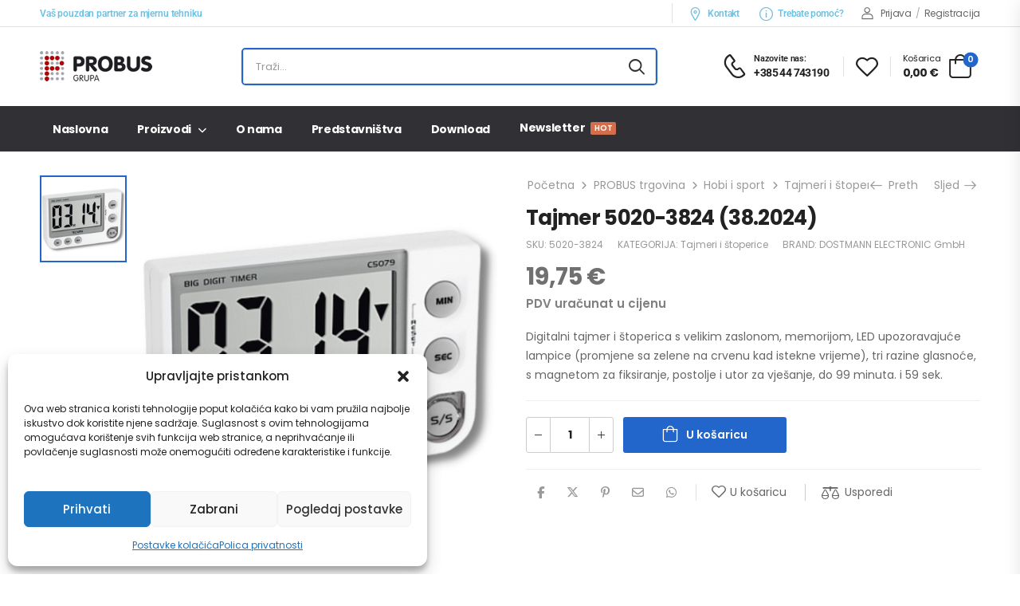

--- FILE ---
content_type: text/html; charset=UTF-8
request_url: https://www.probus.hr/trgovina/hobi-i-sport/tajmeri-i-stoperice/tajmer-5020-3824/
body_size: 32307
content:
<!DOCTYPE html>
<html lang="hr">
<head>
    <meta charset="UTF-8">
    <!--[if IE]><meta http-equiv='X-UA-Compatible' content='IE=edge,chrome=1'><![endif]-->
    <meta name="viewport" content="width=device-width, initial-scale=1.0, minimum-scale=1.0">
    <meta name="keywords" content="WordPress Template" />

    <link rel="profile" href="http://gmpg.org/xfn/11" />
    <link rel="pingback" href="https://www.probus.hr/xmlrpc.php" />

    
    				<script>document.documentElement.className = document.documentElement.className + ' yes-js js_active js'</script>
			<meta name='robots' content='index, follow, max-image-preview:large, max-snippet:-1, max-video-preview:-1' />

	<!-- This site is optimized with the Yoast SEO plugin v26.7 - https://yoast.com/wordpress/plugins/seo/ -->
	<title>Tajmer 5020-3824 (38.2024) - PROBUS - Mjerna tehnika i vage</title>
	<link rel="canonical" href="https://www.probus.hr/trgovina/hobi-i-sport/tajmeri-i-stoperice/tajmer-5020-3824/" />
	<meta property="og:locale" content="hr_HR" />
	<meta property="og:type" content="article" />
	<meta property="og:title" content="Tajmer 5020-3824 (38.2024) - PROBUS - Mjerna tehnika i vage" />
	<meta property="og:description" content="PDV uračunat u cijenu Digitalni tajmer i štoperica s velikim zaslonom, memorijom, LED upozoravajuće lampice (promjene sa zelene na crvenu kad istekne vrijeme), tri razine glasnoće, s magnetom za fiksiranje, postolje i utor za vješanje, do 99 minuta. i 59 sek." />
	<meta property="og:url" content="https://www.probus.hr/trgovina/hobi-i-sport/tajmeri-i-stoperice/tajmer-5020-3824/" />
	<meta property="og:site_name" content="PROBUS - Mjerna tehnika i vage" />
	<meta property="article:modified_time" content="2024-02-23T10:24:50+00:00" />
	<meta property="og:image" content="https://www.probus.hr/wp-content/uploads/2016/07/5020-3824.png" />
	<meta property="og:image:width" content="500" />
	<meta property="og:image:height" content="500" />
	<meta property="og:image:type" content="image/png" />
	<meta name="twitter:card" content="summary_large_image" />
	<meta name="twitter:label1" content="Procijenjeno vrijeme čitanja" />
	<meta name="twitter:data1" content="1 minuta" />
	<script type="application/ld+json" class="yoast-schema-graph">{"@context":"https://schema.org","@graph":[{"@type":"WebPage","@id":"https://www.probus.hr/trgovina/hobi-i-sport/tajmeri-i-stoperice/tajmer-5020-3824/","url":"https://www.probus.hr/trgovina/hobi-i-sport/tajmeri-i-stoperice/tajmer-5020-3824/","name":"Tajmer 5020-3824 (38.2024) - PROBUS - Mjerna tehnika i vage","isPartOf":{"@id":"https://www.probus.hr/#website"},"primaryImageOfPage":{"@id":"https://www.probus.hr/trgovina/hobi-i-sport/tajmeri-i-stoperice/tajmer-5020-3824/#primaryimage"},"image":{"@id":"https://www.probus.hr/trgovina/hobi-i-sport/tajmeri-i-stoperice/tajmer-5020-3824/#primaryimage"},"thumbnailUrl":"https://www.probus.hr/wp-content/uploads/2016/07/5020-3824.png","datePublished":"2016-07-10T10:29:36+00:00","dateModified":"2024-02-23T10:24:50+00:00","breadcrumb":{"@id":"https://www.probus.hr/trgovina/hobi-i-sport/tajmeri-i-stoperice/tajmer-5020-3824/#breadcrumb"},"inLanguage":"hr","potentialAction":[{"@type":"ReadAction","target":["https://www.probus.hr/trgovina/hobi-i-sport/tajmeri-i-stoperice/tajmer-5020-3824/"]}]},{"@type":"ImageObject","inLanguage":"hr","@id":"https://www.probus.hr/trgovina/hobi-i-sport/tajmeri-i-stoperice/tajmer-5020-3824/#primaryimage","url":"https://www.probus.hr/wp-content/uploads/2016/07/5020-3824.png","contentUrl":"https://www.probus.hr/wp-content/uploads/2016/07/5020-3824.png","width":500,"height":500,"caption":"5020-3824"},{"@type":"BreadcrumbList","@id":"https://www.probus.hr/trgovina/hobi-i-sport/tajmeri-i-stoperice/tajmer-5020-3824/#breadcrumb","itemListElement":[{"@type":"ListItem","position":1,"name":"Početna stranica","item":"https://www.probus.hr/"},{"@type":"ListItem","position":2,"name":"PROBUS trgovina","item":"https://www.probus.hr/trgovina/"},{"@type":"ListItem","position":3,"name":"Tajmer 5020-3824 (38.2024)"}]},{"@type":"WebSite","@id":"https://www.probus.hr/#website","url":"https://www.probus.hr/","name":"PROBUS - Mjerna tehnika i vage","description":"Vaš pouzdan partner","publisher":{"@id":"https://www.probus.hr/#organization"},"potentialAction":[{"@type":"SearchAction","target":{"@type":"EntryPoint","urlTemplate":"https://www.probus.hr/?s={search_term_string}"},"query-input":{"@type":"PropertyValueSpecification","valueRequired":true,"valueName":"search_term_string"}}],"inLanguage":"hr"},{"@type":"Organization","@id":"https://www.probus.hr/#organization","name":"PROBUS - Mjerna tehnika i vage","url":"https://www.probus.hr/","logo":{"@type":"ImageObject","inLanguage":"hr","@id":"https://www.probus.hr/#/schema/logo/image/","url":"https://www.probus.hr/wp-content/uploads/2022/08/Probus_logo_141.png","contentUrl":"https://www.probus.hr/wp-content/uploads/2022/08/Probus_logo_141.png","width":141,"height":38,"caption":"PROBUS - Mjerna tehnika i vage"},"image":{"@id":"https://www.probus.hr/#/schema/logo/image/"}}]}</script>
	<!-- / Yoast SEO plugin. -->


<link rel='dns-prefetch' href='//use.fontawesome.com' />
<link rel='dns-prefetch' href='//fonts.googleapis.com' />
<link rel="alternate" type="application/rss+xml" title="PROBUS - Mjerna tehnika i vage &raquo; Kanal" href="https://www.probus.hr/feed/" />
<link rel="alternate" type="application/rss+xml" title="PROBUS - Mjerna tehnika i vage &raquo; Kanal komentara" href="https://www.probus.hr/comments/feed/" />
<link rel="alternate" title="oEmbed (JSON)" type="application/json+oembed" href="https://www.probus.hr/wp-json/oembed/1.0/embed?url=https%3A%2F%2Fwww.probus.hr%2Ftrgovina%2Fhobi-i-sport%2Ftajmeri-i-stoperice%2Ftajmer-5020-3824%2F" />
<link rel="alternate" title="oEmbed (XML)" type="text/xml+oembed" href="https://www.probus.hr/wp-json/oembed/1.0/embed?url=https%3A%2F%2Fwww.probus.hr%2Ftrgovina%2Fhobi-i-sport%2Ftajmeri-i-stoperice%2Ftajmer-5020-3824%2F&#038;format=xml" />
<style id='wp-img-auto-sizes-contain-inline-css'>
img:is([sizes=auto i],[sizes^="auto," i]){contain-intrinsic-size:3000px 1500px}
/*# sourceURL=wp-img-auto-sizes-contain-inline-css */
</style>
<link rel='stylesheet' id='leaflet-css' href='https://www.probus.hr/wp-content/plugins/osm-map-elementor/assets/leaflet/leaflet.css?ver=1.3.1' media='all' />
<link rel='stylesheet' id='mapbox-gl-css' href='https://www.probus.hr/wp-content/plugins/osm-map-elementor/assets/css/mapbox-gl.css?ver=1.3.1' media='all' />
<link rel='stylesheet' id='leaflet-fa-markers-css' href='https://www.probus.hr/wp-content/plugins/osm-map-elementor/assets/leaflet-fa-markers/L.Icon.FontAwesome.css?ver=1.3.1' media='all' />
<link rel='stylesheet' id='osm-map-elementor-css' href='https://www.probus.hr/wp-content/plugins/osm-map-elementor/assets/css/osm-map-elementor.css?ver=1.3.1' media='all' />
<link rel='stylesheet' id='wpb_wmca_accordion_style-css' href='https://www.probus.hr/wp-content/plugins/wpb-accordion-menu-or-category/elementor/../assets/css/wpb_wmca_style.css?ver=1.0' media='all' />
<style id='wp-emoji-styles-inline-css'>

	img.wp-smiley, img.emoji {
		display: inline !important;
		border: none !important;
		box-shadow: none !important;
		height: 1em !important;
		width: 1em !important;
		margin: 0 0.07em !important;
		vertical-align: -0.1em !important;
		background: none !important;
		padding: 0 !important;
	}
/*# sourceURL=wp-emoji-styles-inline-css */
</style>
<link rel='stylesheet' id='wp-block-library-css' href='https://www.probus.hr/wp-includes/css/dist/block-library/style.min.css?ver=6.9' media='all' />
<style id='wp-block-library-theme-inline-css'>
.wp-block-audio :where(figcaption){color:#555;font-size:13px;text-align:center}.is-dark-theme .wp-block-audio :where(figcaption){color:#ffffffa6}.wp-block-audio{margin:0 0 1em}.wp-block-code{border:1px solid #ccc;border-radius:4px;font-family:Menlo,Consolas,monaco,monospace;padding:.8em 1em}.wp-block-embed :where(figcaption){color:#555;font-size:13px;text-align:center}.is-dark-theme .wp-block-embed :where(figcaption){color:#ffffffa6}.wp-block-embed{margin:0 0 1em}.blocks-gallery-caption{color:#555;font-size:13px;text-align:center}.is-dark-theme .blocks-gallery-caption{color:#ffffffa6}:root :where(.wp-block-image figcaption){color:#555;font-size:13px;text-align:center}.is-dark-theme :root :where(.wp-block-image figcaption){color:#ffffffa6}.wp-block-image{margin:0 0 1em}.wp-block-pullquote{border-bottom:4px solid;border-top:4px solid;color:currentColor;margin-bottom:1.75em}.wp-block-pullquote :where(cite),.wp-block-pullquote :where(footer),.wp-block-pullquote__citation{color:currentColor;font-size:.8125em;font-style:normal;text-transform:uppercase}.wp-block-quote{border-left:.25em solid;margin:0 0 1.75em;padding-left:1em}.wp-block-quote cite,.wp-block-quote footer{color:currentColor;font-size:.8125em;font-style:normal;position:relative}.wp-block-quote:where(.has-text-align-right){border-left:none;border-right:.25em solid;padding-left:0;padding-right:1em}.wp-block-quote:where(.has-text-align-center){border:none;padding-left:0}.wp-block-quote.is-large,.wp-block-quote.is-style-large,.wp-block-quote:where(.is-style-plain){border:none}.wp-block-search .wp-block-search__label{font-weight:700}.wp-block-search__button{border:1px solid #ccc;padding:.375em .625em}:where(.wp-block-group.has-background){padding:1.25em 2.375em}.wp-block-separator.has-css-opacity{opacity:.4}.wp-block-separator{border:none;border-bottom:2px solid;margin-left:auto;margin-right:auto}.wp-block-separator.has-alpha-channel-opacity{opacity:1}.wp-block-separator:not(.is-style-wide):not(.is-style-dots){width:100px}.wp-block-separator.has-background:not(.is-style-dots){border-bottom:none;height:1px}.wp-block-separator.has-background:not(.is-style-wide):not(.is-style-dots){height:2px}.wp-block-table{margin:0 0 1em}.wp-block-table td,.wp-block-table th{word-break:normal}.wp-block-table :where(figcaption){color:#555;font-size:13px;text-align:center}.is-dark-theme .wp-block-table :where(figcaption){color:#ffffffa6}.wp-block-video :where(figcaption){color:#555;font-size:13px;text-align:center}.is-dark-theme .wp-block-video :where(figcaption){color:#ffffffa6}.wp-block-video{margin:0 0 1em}:root :where(.wp-block-template-part.has-background){margin-bottom:0;margin-top:0;padding:1.25em 2.375em}
/*# sourceURL=/wp-includes/css/dist/block-library/theme.min.css */
</style>
<style id='classic-theme-styles-inline-css'>
/*! This file is auto-generated */
.wp-block-button__link{color:#fff;background-color:#32373c;border-radius:9999px;box-shadow:none;text-decoration:none;padding:calc(.667em + 2px) calc(1.333em + 2px);font-size:1.125em}.wp-block-file__button{background:#32373c;color:#fff;text-decoration:none}
/*# sourceURL=/wp-includes/css/classic-themes.min.css */
</style>
<link rel='stylesheet' id='yith-wcan-shortcodes-css' href='https://www.probus.hr/wp-content/plugins/yith-woocommerce-ajax-navigation/assets/css/shortcodes.css?ver=5.16.0' media='all' />
<style id='yith-wcan-shortcodes-inline-css'>
:root{
	--yith-wcan-filters_colors_titles: #434343;
	--yith-wcan-filters_colors_background: #FFFFFF;
	--yith-wcan-filters_colors_accent: #A7144C;
	--yith-wcan-filters_colors_accent_r: 167;
	--yith-wcan-filters_colors_accent_g: 20;
	--yith-wcan-filters_colors_accent_b: 76;
	--yith-wcan-color_swatches_border_radius: 100%;
	--yith-wcan-color_swatches_size: 30px;
	--yith-wcan-labels_style_background: #FFFFFF;
	--yith-wcan-labels_style_background_hover: #A7144C;
	--yith-wcan-labels_style_background_active: #A7144C;
	--yith-wcan-labels_style_text: #434343;
	--yith-wcan-labels_style_text_hover: #FFFFFF;
	--yith-wcan-labels_style_text_active: #FFFFFF;
	--yith-wcan-anchors_style_text: #434343;
	--yith-wcan-anchors_style_text_hover: #A7144C;
	--yith-wcan-anchors_style_text_active: #A7144C;
}
/*# sourceURL=yith-wcan-shortcodes-inline-css */
</style>
<style id='font-awesome-svg-styles-default-inline-css'>
.svg-inline--fa {
  display: inline-block;
  height: 1em;
  overflow: visible;
  vertical-align: -.125em;
}
/*# sourceURL=font-awesome-svg-styles-default-inline-css */
</style>
<link rel='stylesheet' id='font-awesome-svg-styles-css' href='https://www.probus.hr/wp-content/uploads/font-awesome/v6.5.2/css/svg-with-js.css' media='all' />
<style id='font-awesome-svg-styles-inline-css'>
   .wp-block-font-awesome-icon svg::before,
   .wp-rich-text-font-awesome-icon svg::before {content: unset;}
/*# sourceURL=font-awesome-svg-styles-inline-css */
</style>
<style id='global-styles-inline-css'>
:root{--wp--preset--aspect-ratio--square: 1;--wp--preset--aspect-ratio--4-3: 4/3;--wp--preset--aspect-ratio--3-4: 3/4;--wp--preset--aspect-ratio--3-2: 3/2;--wp--preset--aspect-ratio--2-3: 2/3;--wp--preset--aspect-ratio--16-9: 16/9;--wp--preset--aspect-ratio--9-16: 9/16;--wp--preset--color--black: #000000;--wp--preset--color--cyan-bluish-gray: #abb8c3;--wp--preset--color--white: #fff;--wp--preset--color--pale-pink: #f78da7;--wp--preset--color--vivid-red: #cf2e2e;--wp--preset--color--luminous-vivid-orange: #ff6900;--wp--preset--color--luminous-vivid-amber: #fcb900;--wp--preset--color--light-green-cyan: #7bdcb5;--wp--preset--color--vivid-green-cyan: #00d084;--wp--preset--color--pale-cyan-blue: #8ed1fc;--wp--preset--color--vivid-cyan-blue: #0693e3;--wp--preset--color--vivid-purple: #9b51e0;--wp--preset--color--primary: #2266cc;--wp--preset--color--secondary: #707070;--wp--preset--color--alert: #b10001;--wp--preset--color--dark: #333;--wp--preset--color--font: #666;--wp--preset--color--transparent: transparent;--wp--preset--gradient--vivid-cyan-blue-to-vivid-purple: linear-gradient(135deg,rgb(6,147,227) 0%,rgb(155,81,224) 100%);--wp--preset--gradient--light-green-cyan-to-vivid-green-cyan: linear-gradient(135deg,rgb(122,220,180) 0%,rgb(0,208,130) 100%);--wp--preset--gradient--luminous-vivid-amber-to-luminous-vivid-orange: linear-gradient(135deg,rgb(252,185,0) 0%,rgb(255,105,0) 100%);--wp--preset--gradient--luminous-vivid-orange-to-vivid-red: linear-gradient(135deg,rgb(255,105,0) 0%,rgb(207,46,46) 100%);--wp--preset--gradient--very-light-gray-to-cyan-bluish-gray: linear-gradient(135deg,rgb(238,238,238) 0%,rgb(169,184,195) 100%);--wp--preset--gradient--cool-to-warm-spectrum: linear-gradient(135deg,rgb(74,234,220) 0%,rgb(151,120,209) 20%,rgb(207,42,186) 40%,rgb(238,44,130) 60%,rgb(251,105,98) 80%,rgb(254,248,76) 100%);--wp--preset--gradient--blush-light-purple: linear-gradient(135deg,rgb(255,206,236) 0%,rgb(152,150,240) 100%);--wp--preset--gradient--blush-bordeaux: linear-gradient(135deg,rgb(254,205,165) 0%,rgb(254,45,45) 50%,rgb(107,0,62) 100%);--wp--preset--gradient--luminous-dusk: linear-gradient(135deg,rgb(255,203,112) 0%,rgb(199,81,192) 50%,rgb(65,88,208) 100%);--wp--preset--gradient--pale-ocean: linear-gradient(135deg,rgb(255,245,203) 0%,rgb(182,227,212) 50%,rgb(51,167,181) 100%);--wp--preset--gradient--electric-grass: linear-gradient(135deg,rgb(202,248,128) 0%,rgb(113,206,126) 100%);--wp--preset--gradient--midnight: linear-gradient(135deg,rgb(2,3,129) 0%,rgb(40,116,252) 100%);--wp--preset--font-size--small: 15px;--wp--preset--font-size--medium: 24px;--wp--preset--font-size--large: 30px;--wp--preset--font-size--x-large: 42px;--wp--preset--font-size--normal: 18px;--wp--preset--font-size--huge: 34px;--wp--preset--spacing--20: 0.44rem;--wp--preset--spacing--30: 0.67rem;--wp--preset--spacing--40: 1rem;--wp--preset--spacing--50: 1.5rem;--wp--preset--spacing--60: 2.25rem;--wp--preset--spacing--70: 3.38rem;--wp--preset--spacing--80: 5.06rem;--wp--preset--shadow--natural: 6px 6px 9px rgba(0, 0, 0, 0.2);--wp--preset--shadow--deep: 12px 12px 50px rgba(0, 0, 0, 0.4);--wp--preset--shadow--sharp: 6px 6px 0px rgba(0, 0, 0, 0.2);--wp--preset--shadow--outlined: 6px 6px 0px -3px rgb(255, 255, 255), 6px 6px rgb(0, 0, 0);--wp--preset--shadow--crisp: 6px 6px 0px rgb(0, 0, 0);}:where(.is-layout-flex){gap: 0.5em;}:where(.is-layout-grid){gap: 0.5em;}body .is-layout-flex{display: flex;}.is-layout-flex{flex-wrap: wrap;align-items: center;}.is-layout-flex > :is(*, div){margin: 0;}body .is-layout-grid{display: grid;}.is-layout-grid > :is(*, div){margin: 0;}:where(.wp-block-columns.is-layout-flex){gap: 2em;}:where(.wp-block-columns.is-layout-grid){gap: 2em;}:where(.wp-block-post-template.is-layout-flex){gap: 1.25em;}:where(.wp-block-post-template.is-layout-grid){gap: 1.25em;}.has-black-color{color: var(--wp--preset--color--black) !important;}.has-cyan-bluish-gray-color{color: var(--wp--preset--color--cyan-bluish-gray) !important;}.has-white-color{color: var(--wp--preset--color--white) !important;}.has-pale-pink-color{color: var(--wp--preset--color--pale-pink) !important;}.has-vivid-red-color{color: var(--wp--preset--color--vivid-red) !important;}.has-luminous-vivid-orange-color{color: var(--wp--preset--color--luminous-vivid-orange) !important;}.has-luminous-vivid-amber-color{color: var(--wp--preset--color--luminous-vivid-amber) !important;}.has-light-green-cyan-color{color: var(--wp--preset--color--light-green-cyan) !important;}.has-vivid-green-cyan-color{color: var(--wp--preset--color--vivid-green-cyan) !important;}.has-pale-cyan-blue-color{color: var(--wp--preset--color--pale-cyan-blue) !important;}.has-vivid-cyan-blue-color{color: var(--wp--preset--color--vivid-cyan-blue) !important;}.has-vivid-purple-color{color: var(--wp--preset--color--vivid-purple) !important;}.has-black-background-color{background-color: var(--wp--preset--color--black) !important;}.has-cyan-bluish-gray-background-color{background-color: var(--wp--preset--color--cyan-bluish-gray) !important;}.has-white-background-color{background-color: var(--wp--preset--color--white) !important;}.has-pale-pink-background-color{background-color: var(--wp--preset--color--pale-pink) !important;}.has-vivid-red-background-color{background-color: var(--wp--preset--color--vivid-red) !important;}.has-luminous-vivid-orange-background-color{background-color: var(--wp--preset--color--luminous-vivid-orange) !important;}.has-luminous-vivid-amber-background-color{background-color: var(--wp--preset--color--luminous-vivid-amber) !important;}.has-light-green-cyan-background-color{background-color: var(--wp--preset--color--light-green-cyan) !important;}.has-vivid-green-cyan-background-color{background-color: var(--wp--preset--color--vivid-green-cyan) !important;}.has-pale-cyan-blue-background-color{background-color: var(--wp--preset--color--pale-cyan-blue) !important;}.has-vivid-cyan-blue-background-color{background-color: var(--wp--preset--color--vivid-cyan-blue) !important;}.has-vivid-purple-background-color{background-color: var(--wp--preset--color--vivid-purple) !important;}.has-black-border-color{border-color: var(--wp--preset--color--black) !important;}.has-cyan-bluish-gray-border-color{border-color: var(--wp--preset--color--cyan-bluish-gray) !important;}.has-white-border-color{border-color: var(--wp--preset--color--white) !important;}.has-pale-pink-border-color{border-color: var(--wp--preset--color--pale-pink) !important;}.has-vivid-red-border-color{border-color: var(--wp--preset--color--vivid-red) !important;}.has-luminous-vivid-orange-border-color{border-color: var(--wp--preset--color--luminous-vivid-orange) !important;}.has-luminous-vivid-amber-border-color{border-color: var(--wp--preset--color--luminous-vivid-amber) !important;}.has-light-green-cyan-border-color{border-color: var(--wp--preset--color--light-green-cyan) !important;}.has-vivid-green-cyan-border-color{border-color: var(--wp--preset--color--vivid-green-cyan) !important;}.has-pale-cyan-blue-border-color{border-color: var(--wp--preset--color--pale-cyan-blue) !important;}.has-vivid-cyan-blue-border-color{border-color: var(--wp--preset--color--vivid-cyan-blue) !important;}.has-vivid-purple-border-color{border-color: var(--wp--preset--color--vivid-purple) !important;}.has-vivid-cyan-blue-to-vivid-purple-gradient-background{background: var(--wp--preset--gradient--vivid-cyan-blue-to-vivid-purple) !important;}.has-light-green-cyan-to-vivid-green-cyan-gradient-background{background: var(--wp--preset--gradient--light-green-cyan-to-vivid-green-cyan) !important;}.has-luminous-vivid-amber-to-luminous-vivid-orange-gradient-background{background: var(--wp--preset--gradient--luminous-vivid-amber-to-luminous-vivid-orange) !important;}.has-luminous-vivid-orange-to-vivid-red-gradient-background{background: var(--wp--preset--gradient--luminous-vivid-orange-to-vivid-red) !important;}.has-very-light-gray-to-cyan-bluish-gray-gradient-background{background: var(--wp--preset--gradient--very-light-gray-to-cyan-bluish-gray) !important;}.has-cool-to-warm-spectrum-gradient-background{background: var(--wp--preset--gradient--cool-to-warm-spectrum) !important;}.has-blush-light-purple-gradient-background{background: var(--wp--preset--gradient--blush-light-purple) !important;}.has-blush-bordeaux-gradient-background{background: var(--wp--preset--gradient--blush-bordeaux) !important;}.has-luminous-dusk-gradient-background{background: var(--wp--preset--gradient--luminous-dusk) !important;}.has-pale-ocean-gradient-background{background: var(--wp--preset--gradient--pale-ocean) !important;}.has-electric-grass-gradient-background{background: var(--wp--preset--gradient--electric-grass) !important;}.has-midnight-gradient-background{background: var(--wp--preset--gradient--midnight) !important;}.has-small-font-size{font-size: var(--wp--preset--font-size--small) !important;}.has-medium-font-size{font-size: var(--wp--preset--font-size--medium) !important;}.has-large-font-size{font-size: var(--wp--preset--font-size--large) !important;}.has-x-large-font-size{font-size: var(--wp--preset--font-size--x-large) !important;}
:where(.wp-block-post-template.is-layout-flex){gap: 1.25em;}:where(.wp-block-post-template.is-layout-grid){gap: 1.25em;}
:where(.wp-block-term-template.is-layout-flex){gap: 1.25em;}:where(.wp-block-term-template.is-layout-grid){gap: 1.25em;}
:where(.wp-block-columns.is-layout-flex){gap: 2em;}:where(.wp-block-columns.is-layout-grid){gap: 2em;}
:root :where(.wp-block-pullquote){font-size: 1.5em;line-height: 1.6;}
/*# sourceURL=global-styles-inline-css */
</style>
<link rel='stylesheet' id='contact-form-7-css' href='https://www.probus.hr/wp-content/plugins/contact-form-7/includes/css/styles.css?ver=6.1.4' media='all' />
<link rel='stylesheet' id='photoswipe-css' href='https://www.probus.hr/wp-content/plugins/woocommerce/assets/css/photoswipe/photoswipe.min.css?ver=10.4.3' media='all' />
<link rel='stylesheet' id='photoswipe-default-skin-css' href='https://www.probus.hr/wp-content/plugins/woocommerce/assets/css/photoswipe/default-skin/default-skin.min.css?ver=10.4.3' media='all' />
<style id='woocommerce-inline-inline-css'>
.woocommerce form .form-row .required { visibility: visible; }
/*# sourceURL=woocommerce-inline-inline-css */
</style>
<link rel='stylesheet' id='cmplz-general-css' href='https://www.probus.hr/wp-content/plugins/complianz-gdpr/assets/css/cookieblocker.min.css?ver=1766219473' media='all' />
<link rel='stylesheet' id='brands-styles-css' href='https://www.probus.hr/wp-content/plugins/woocommerce/assets/css/brands.css?ver=10.4.3' media='all' />
<link rel='stylesheet' id='font-awesome-official-css' href='https://use.fontawesome.com/releases/v6.5.2/css/all.css' media='all' integrity="sha384-PPIZEGYM1v8zp5Py7UjFb79S58UeqCL9pYVnVPURKEqvioPROaVAJKKLzvH2rDnI" crossorigin="anonymous" />
<link rel='stylesheet' id='pwb-styles-frontend-css' href='https://www.probus.hr/wp-content/plugins/perfect-woocommerce-brands/build/frontend/css/style.css?ver=3.6.8' media='all' />
<link rel='stylesheet' id='riode-media-review-css' href='https://www.probus.hr/wp-content/themes/riode/inc/add-on/product-media-review/media-review.css?ver=1.6.27' media='all' />
<link rel='stylesheet' id='fontawesome-free-css' href='https://www.probus.hr/wp-content/themes/riode/assets/vendor/fontawesome-free/css/all.min.css?ver=5.14.0' media='all' />
<link rel='stylesheet' id='riode-icons-css' href='https://www.probus.hr/wp-content/themes/riode/assets/vendor/riode-icons/css/icons.min.css?ver=1.6.27' media='all' />
<link rel='stylesheet' id='owl-carousel-css' href='https://www.probus.hr/wp-content/themes/riode/assets/css/3rd-plugins/owl.carousel.min.css?ver=6.9' media='all' />
<link rel='stylesheet' id='magnific-popup-css' href='https://www.probus.hr/wp-content/themes/riode/assets/css/3rd-plugins/magnific-popup.min.css?ver=1.0' media='all' />
<link rel='stylesheet' id='elementor-frontend-css' href='https://www.probus.hr/wp-content/uploads/elementor/css/custom-frontend.min.css?ver=1768510369' media='all' />
<link rel='stylesheet' id='elementor-post-3279-css' href='https://www.probus.hr/wp-content/uploads/elementor/css/post-3279.css?ver=1768510370' media='all' />
<link rel='stylesheet' id='riode-theme-css' href='https://www.probus.hr/wp-content/uploads/riode_styles/theme.min.css?ver=1.6.27' media='all' />
<link rel='stylesheet' id='riode-theme-single-product-css' href='https://www.probus.hr/wp-content/uploads/riode_styles/theme-single-product.min.css?ver=1.6.27' media='all' />
<style id='riode-theme-single-product-inline-css'>
/* Global CSS */
.woocommerce-loop-product__title {
		color: #444;
		line-height: 1.6;
}
@media ( max-width: 991px ) {
		.single-product .main {
				padding-top: 0;
		}
}
@media (min-width: 992px) {
		.footer-main .column-2 .widget,
		.footer-main .column-3 .widget {
				margin-left: 2rem;
		}
}

/* MAKES THE PRODUCT TITLES IN TWO LINES */
/* .woocommerce-loop-product__title a {
    display: -webkit-box !important;
    -webkit-line-clamp: 2 !important;
    -webkit-box-orient: vertical !important;
    white-space: normal !important;
} */

/* HIDES THE COLUMN CUSTOM LINK NAMES */
.megamenu.mp-center .menu-item-has-children .nolink {
    display: none !important;
}

/* PRODUCT AND MENU NAMES IN MULTIPLE ROWS */
.sidebar .cat-item>a {
   flex: auto !important;
}
.woocommerce-loop-product__title a {
   white-space: normal !important;
}

/* HIDE POST DATE */
span.post-date, div.post-calendar, div.post-meta {
		display: none;
}
.woocommerce-loop-product__title {text-transform: none;}

p.mc4wp-checkbox.mc4wp-checkbox-woocommerce {text-transform: none;}

/* Complianz */
#cmplz-document {width: 100%; max-width: 1050px;}
#cmplz-document p, .editor-styles-wrapper .cmplz-unlinked-mode p, #cmplz-document li, .editor-styles-wrapper .cmplz-unlinked-mode li, #cmplz-document td, .editor-styles-wrapper .cmplz-unlinked-mode td {font-size: 16px; font-weight: 400; margin-top: 0;}
#cmplz-document, .editor-styles-wrapper .cmplz-unlinked-mode {font-size: 16px; margin-top: 0; text-justify: inter-word;}

span.optional {display: none;}

.form-row label:not(.checkbox) {
    text-transform: none;
}
/*# sourceURL=riode-theme-single-product-inline-css */
</style>
<link rel='stylesheet' id='riode-dynamic-vars-css' href='https://www.probus.hr/wp-content/uploads/riode_styles/dynamic_css_vars.css?ver=1.6.27' media='all' />
<link rel='stylesheet' id='riode-style-css' href='https://www.probus.hr/wp-content/themes/riode/style.css?ver=1.6.27' media='all' />
<link rel='stylesheet' id='elementor-post-4402-css' href='https://www.probus.hr/wp-content/uploads/elementor/css/post-4402.css?ver=6.9' media='all' />
<style id='elementor-post-4402-inline-css'>
.lang-switcher .menu-item-has-children>a:after,.cur-switcher .menu-item-has-children>a:after{margin-left:.5rem}.custom-icon-box i{font-size:17px;margin-right:7px;vertical-align:middle}.custom-header .search-wrapper{margin:0 auto;max-width:522px;width:100%;transform:translateX(2px)}.custom-header .search-wrapper select{padding-left:10px;padding-right:32px;color:#666;font-weight:400}.custom-header .search-wrapper form{border:2px solid #26c;margin-bottom:0;border-radius:5px;letter-spacing:0}.custom-header .search-wrapper .select-box:after{content:'';display:block;position:absolute;top:8px;right:-2px;height:25px;border-right:1px solid #e1e1e1}.custom-header .custom-icon-box a:hover{color:#26c}.custom-header .lang-switcher ul{min-width:auto}.custom-header .call i{font-size:30px}.custom-header .call strong{margin-top:3px;font-size:14px;letter-spacing:-0.6px}.custom-header .elementor-heading-title .call:hover{color:#26c}@media ( max-width:575px ){.d-none-sm-max{display:none!important}}.custom-header .search-wrapper .select-box,.custom-header .search-wrapper.hs-expanded input.form-control,.custom-header .search-wrapper.hs-expanded .btn-search{background:transparent}
/*# sourceURL=elementor-post-4402-inline-css */
</style>
<link rel='stylesheet' id='elementor-post-3915-css' href='https://www.probus.hr/wp-content/uploads/elementor/css/post-3915.css?ver=6.9' media='all' />
<style id='elementor-post-3915-inline-css'>
.newsletter-info span{display:block;font-size:14px;font-weight:400;color:#999;line-height:1.23;letter-spacing:-0.1px;text-transform:none}.footer-newsletter-section .wpcf7-form{margin-bottom:0;max-width:480px}.footer-newsletter-section .wpcf7-form-control{border:none;height:49px}.footer-newsletter-section .wpcf7-form input{padding:0 2rem;background:#f4f4f4;font-size:12px}.footer-newsletter-section .wpcf7-form .btn{padding:.84em 1.5em}.footer-newsletter-section .wpcf7-form .btn:after{content:'\e97f';font-family:'riode';margin-left:8px;font-weight:400;font-size:16px}@media (min-width:992px){.footer-newsletter-section .wpcf7-form{margin-left:auto}.footer-newsletter-section .newsletter-info{width:auto}.footer-newsletter-section .newsletter-form{flex:1}}.footer input.wpcf7-form-control{background:#2c2c2c;border:0;font-size:12px}@media (max-width:992px){.footer-newsletter-section .wpcf7-form{margin-left:auto;margin-right:auto}}.divide-line:after{content:'';position:absolute;bottom:0;left:50%;transform:translateX(-50%);display:block;margin:0 auto;max-width:1180px;width:calc(100% - 40px);height:1px;background:#333}@media (max-width:479px){.divide-line:after{width:calc(100% - 30px)}}.contact-info label{color:#e1e1e1}.footer .widget ul li,.footer .menu li{font-weight:400}
/*# sourceURL=elementor-post-3915-inline-css */
</style>
<link rel='stylesheet' id='styles-child-css' href='https://www.probus.hr/wp-content/themes/riode-child/style.css?ver=6.9' media='all' />
<link rel='stylesheet' id='font-awesome-official-v4shim-css' href='https://use.fontawesome.com/releases/v6.5.2/css/v4-shims.css' media='all' integrity="sha384-XyvK/kKwgVW+fuRkusfLgfhAMuaxLPSOY8W7wj8tUkf0Nr2WGHniPmpdu+cmPS5n" crossorigin="anonymous" />
<link rel='stylesheet' id='elementor-gf-local-roboto-css' href='https://www.probus.hr/wp-content/uploads/elementor/google-fonts/css/roboto.css?ver=1742377275' media='all' />
<link rel='stylesheet' id='elementor-gf-local-robotoslab-css' href='https://www.probus.hr/wp-content/uploads/elementor/google-fonts/css/robotoslab.css?ver=1742377287' media='all' />
<script type="text/template" id="tmpl-variation-template">
	<div class="woocommerce-variation-description">{{{ data.variation.variation_description }}}</div>
	<div class="woocommerce-variation-price">{{{ data.variation.price_html }}}</div>
	<div class="woocommerce-variation-availability">{{{ data.variation.availability_html }}}</div>
</script>
<script type="text/template" id="tmpl-unavailable-variation-template">
	<p role="alert">Oprostite ali ovaj proizvod nije dostupan. Molimo izaberite drugu kombinaciju.</p>
</script>
<script src="https://www.probus.hr/wp-includes/js/jquery/jquery.min.js?ver=3.7.1" id="jquery-core-js"></script>
<script src="https://www.probus.hr/wp-includes/js/jquery/jquery-migrate.min.js?ver=3.4.1" id="jquery-migrate-js"></script>
<script src="https://www.probus.hr/wp-content/plugins/woocommerce/assets/js/jquery-blockui/jquery.blockUI.min.js?ver=2.7.0-wc.10.4.3" id="wc-jquery-blockui-js" defer data-wp-strategy="defer"></script>
<script id="wc-add-to-cart-js-extra">
var wc_add_to_cart_params = {"ajax_url":"/wp-admin/admin-ajax.php","wc_ajax_url":"/?wc-ajax=%%endpoint%%","i18n_view_cart":"Vidi ko\u0161aricu","cart_url":"https://www.probus.hr/kosarica/","is_cart":"","cart_redirect_after_add":"yes"};
//# sourceURL=wc-add-to-cart-js-extra
</script>
<script src="https://www.probus.hr/wp-content/plugins/woocommerce/assets/js/frontend/add-to-cart.min.js?ver=10.4.3" id="wc-add-to-cart-js" defer data-wp-strategy="defer"></script>
<script src="https://www.probus.hr/wp-content/plugins/woocommerce/assets/js/photoswipe/photoswipe.min.js?ver=4.1.1-wc.10.4.3" id="wc-photoswipe-js" defer data-wp-strategy="defer"></script>
<script src="https://www.probus.hr/wp-content/plugins/woocommerce/assets/js/photoswipe/photoswipe-ui-default.min.js?ver=4.1.1-wc.10.4.3" id="wc-photoswipe-ui-default-js" defer data-wp-strategy="defer"></script>
<script id="wc-single-product-js-extra">
var wc_single_product_params = {"i18n_required_rating_text":"Molimo odaberite svoju ocjenu","i18n_rating_options":["1 od 5 zvjezdica","2 od 5 zvjezdica","3 od 5 zvjezdica","4 od 5 zvjezdica","5 od 5 zvjezdica"],"i18n_product_gallery_trigger_text":"Prikaz galerije slika preko cijelog zaslona","review_rating_required":"yes","flexslider":{"rtl":false,"animation":"slide","smoothHeight":true,"directionNav":false,"controlNav":"thumbnails","slideshow":false,"animationSpeed":500,"animationLoop":false,"allowOneSlide":false},"zoom_enabled":"","zoom_options":[],"photoswipe_enabled":"1","photoswipe_options":{"shareEl":false,"closeOnScroll":false,"history":false,"hideAnimationDuration":0,"showAnimationDuration":0},"flexslider_enabled":""};
//# sourceURL=wc-single-product-js-extra
</script>
<script src="https://www.probus.hr/wp-content/plugins/woocommerce/assets/js/frontend/single-product.min.js?ver=10.4.3" id="wc-single-product-js" defer data-wp-strategy="defer"></script>
<script src="https://www.probus.hr/wp-content/plugins/woocommerce/assets/js/js-cookie/js.cookie.min.js?ver=2.1.4-wc.10.4.3" id="wc-js-cookie-js" defer data-wp-strategy="defer"></script>
<script id="woocommerce-js-extra">
var woocommerce_params = {"ajax_url":"/wp-admin/admin-ajax.php","wc_ajax_url":"/?wc-ajax=%%endpoint%%","i18n_password_show":"Prika\u017ei lozinku","i18n_password_hide":"Sakrij lozinku"};
//# sourceURL=woocommerce-js-extra
</script>
<script src="https://www.probus.hr/wp-content/plugins/woocommerce/assets/js/frontend/woocommerce.min.js?ver=10.4.3" id="woocommerce-js" defer data-wp-strategy="defer"></script>
<script id="wc-cart-fragments-js-extra">
var wc_cart_fragments_params = {"ajax_url":"/wp-admin/admin-ajax.php","wc_ajax_url":"/?wc-ajax=%%endpoint%%","cart_hash_key":"wc_cart_hash_12aba8194a21bb8990235a676488f2eb","fragment_name":"wc_fragments_12aba8194a21bb8990235a676488f2eb","request_timeout":"5000"};
//# sourceURL=wc-cart-fragments-js-extra
</script>
<script src="https://www.probus.hr/wp-content/plugins/woocommerce/assets/js/frontend/cart-fragments.min.js?ver=10.4.3" id="wc-cart-fragments-js" defer data-wp-strategy="defer"></script>
<script src="https://www.probus.hr/wp-includes/js/underscore.min.js?ver=1.13.7" id="underscore-js"></script>
<script id="wp-util-js-extra">
var _wpUtilSettings = {"ajax":{"url":"/wp-admin/admin-ajax.php"}};
//# sourceURL=wp-util-js-extra
</script>
<script src="https://www.probus.hr/wp-includes/js/wp-util.min.js?ver=6.9" id="wp-util-js"></script>
<script id="wc-add-to-cart-variation-js-extra">
var wc_add_to_cart_variation_params = {"wc_ajax_url":"/?wc-ajax=%%endpoint%%","i18n_no_matching_variations_text":"Oprostite, nema proizvoda koji zadovoljavaju va\u0161u selekciju. Molimo probajte sa drugom kombinacijom.","i18n_make_a_selection_text":"Izaberite opcije proizvoda prije dodavanja u ko\u0161aricu","i18n_unavailable_text":"Oprostite ali ovaj proizvod nije dostupan. Molimo izaberite drugu kombinaciju.","i18n_reset_alert_text":"Va\u0161 odabir je ponovno pokrenut. Odaberite neke opcije proizvoda prije dodavanja ovog proizvoda u ko\u0161aricu."};
//# sourceURL=wc-add-to-cart-variation-js-extra
</script>
<script src="https://www.probus.hr/wp-content/plugins/woocommerce/assets/js/frontend/add-to-cart-variation.min.js?ver=10.4.3" id="wc-add-to-cart-variation-js" defer data-wp-strategy="defer"></script>
<script src="https://www.probus.hr/wp-content/plugins/woocommerce/assets/js/zoom/jquery.zoom.min.js?ver=1.7.21-wc.10.4.3" id="wc-zoom-js" defer data-wp-strategy="defer"></script>
<link rel="https://api.w.org/" href="https://www.probus.hr/wp-json/" /><link rel="alternate" title="JSON" type="application/json" href="https://www.probus.hr/wp-json/wp/v2/product/8313" /><link rel="EditURI" type="application/rsd+xml" title="RSD" href="https://www.probus.hr/xmlrpc.php?rsd" />
<meta name="generator" content="WordPress 6.9" />
<meta name="generator" content="WooCommerce 10.4.3" />
<link rel='shortlink' href='https://www.probus.hr/?p=8313' />
<meta name="generator" content="Redux 4.5.10" />			<style>.cmplz-hidden {
					display: none !important;
				}</style>	<noscript><style>.woocommerce-product-gallery{ opacity: 1 !important; }</style></noscript>
	<meta name="generator" content="Elementor 3.34.1; features: additional_custom_breakpoints; settings: css_print_method-external, google_font-enabled, font_display-auto">
			<style>
				.e-con.e-parent:nth-of-type(n+4):not(.e-lazyloaded):not(.e-no-lazyload),
				.e-con.e-parent:nth-of-type(n+4):not(.e-lazyloaded):not(.e-no-lazyload) * {
					background-image: none !important;
				}
				@media screen and (max-height: 1024px) {
					.e-con.e-parent:nth-of-type(n+3):not(.e-lazyloaded):not(.e-no-lazyload),
					.e-con.e-parent:nth-of-type(n+3):not(.e-lazyloaded):not(.e-no-lazyload) * {
						background-image: none !important;
					}
				}
				@media screen and (max-height: 640px) {
					.e-con.e-parent:nth-of-type(n+2):not(.e-lazyloaded):not(.e-no-lazyload),
					.e-con.e-parent:nth-of-type(n+2):not(.e-lazyloaded):not(.e-no-lazyload) * {
						background-image: none !important;
					}
				}
			</style>
			<link rel="icon" href="https://www.probus.hr/wp-content/uploads/2022/08/Probus_favicon.png" sizes="32x32" />
<link rel="icon" href="https://www.probus.hr/wp-content/uploads/2022/08/Probus_favicon.png" sizes="192x192" />
<link rel="apple-touch-icon" href="https://www.probus.hr/wp-content/uploads/2022/08/Probus_favicon.png" />
<meta name="msapplication-TileImage" content="https://www.probus.hr/wp-content/uploads/2022/08/Probus_favicon.png" />
<style id="kirki-inline-styles"></style></head>
<body class="wp-singular product-template-default single single-product postid-8313 wp-custom-logo wp-embed-responsive wp-theme-riode wp-child-theme-riode-child theme-riode woocommerce woocommerce-page woocommerce-no-js yith-wcan-free product-single-layout center-with-sidebar riode-rounded-skin elementor-default elementor-kit-3279">
        <div class="page-wrapper" >

    <header class="header custom-header header-4402" id="header"><style>.elementor-4402 .elementor-element.elementor-element-9ee0303 > .elementor-container > .elementor-column > .elementor-widget-wrap{align-content:center;align-items:center;}.elementor-4402 .elementor-element.elementor-element-9ee0303:not(.elementor-motion-effects-element-type-background), .elementor-4402 .elementor-element.elementor-element-9ee0303 > .elementor-motion-effects-container > .elementor-motion-effects-layer{background-color:#FFFFFF;}.elementor-4402 .elementor-element.elementor-element-9ee0303{border-style:solid;border-width:0px 0px 1px 0px;border-color:#E1E1E1;transition:background 0.3s, border 0.3s, border-radius 0.3s, box-shadow 0.3s;padding:4px 0px 4px 0px;}.elementor-4402 .elementor-element.elementor-element-9ee0303 > .elementor-background-overlay{transition:background 0.3s, border-radius 0.3s, opacity 0.3s;}.elementor .elementor-element-9ee0303{color:#666666;}.elementor-bc-flex-widget .elementor-4402 .elementor-element.elementor-element-cde8f61.elementor-column .elementor-widget-wrap{align-items:center;}.elementor-4402 .elementor-element.elementor-element-cde8f61.elementor-column.elementor-element[data-element_type="column"] > .elementor-widget-wrap.elementor-element-populated{align-content:center;align-items:center;}.elementor-widget-heading .elementor-heading-title{font-family:var( --e-global-typography-primary-font-family ), Sans-serif;font-weight:var( --e-global-typography-primary-font-weight );color:var( --e-global-color-primary );}.elementor-4402 .elementor-element.elementor-element-c647f12 .elementor-heading-title{font-size:12px;letter-spacing:-0.15px;}.elementor-element-a155df5 .divider{height:25px;}.elementor-4402 .elementor-element.elementor-element-d2f37a6 > .elementor-widget-container{padding:0px 23px 0px 0px;}.elementor-element-72d237c .account i{font-size:15px;}.elementor-4402 .elementor-element.elementor-element-484643c{padding:15px 0px 16px 0px;}.elementor-4402 .elementor-element.elementor-element-484643c.fixed{padding:3px 0px 3px 0px;}.elementor-element-23c5ee0 .mobile-menu-toggle{color:#222222;}.elementor-element-23c5ee0 .mobile-menu-toggle:hover{color:#2266CC;}.elementor-4402 .elementor-element.elementor-element-c58b0a6{z-index:999;}.elementor-element-c58b0a6 .hs-expanded{width:520px;}.elementor-element-c58b0a6 .hs-simple{width:520px;}.elementor-element-c58b0a6 .hs-toggle .input-wrapper{min-width:520px;}.elementor-element-c58b0a6 .search-wrapper input.form-control, .elementor-element-c58b0a6 select{font-size:13px;}.elementor-element-c58b0a6 .search-wrapper input.form-control{padding:1.1rem 4rem 1.1rem 1.5rem;}.elementor-element-c58b0a6 .search-wrapper select{padding:0 4rem 0 1.5rem;}.elementor-element-c58b0a6 .search-wrapper .btn-search{padding:0px 15px 0px 15px;font-size:20px;color:#313135;}.elementor-4402 .elementor-element.elementor-element-9d3ead1 > .elementor-widget-container{margin:0px 18px 0px 0px;}.elementor-4402 .elementor-element.elementor-element-9d3ead1 .elementor-heading-title{font-size:11px;letter-spacing:-0.3px;color:#222222;}.elementor-element-18806e8 .divider{height:25px;}.elementor-element-5dc27bb .wishlist i{font-size:28px;}.elementor-element-5dc27bb .wishlist{color:#222222;}.elementor-element-5de7463 .divider{height:25px;}.elementor-element-8fb33f1 .cart-toggle{color:#222222;}.elementor-element-8fb33f1 .cart-dropdown:hover .cart-toggle{color:#2266CC;}.elementor-element-8fb33f1 .cart-dropdown:hover .minicart-icon{background-color:#2266CC;}.elementor-element-8fb33f1 .cart-toggle, .elementor-element-8fb33f1 .cart-count{font-size:11px;}.elementor-element-8fb33f1 .cart-price{font-size:14px;font-weight:700;letter-spacing:-0.8px;}.elementor-element-8fb33f1 .cart-dropdown .cart-toggle i{font-size:30px;}.elementor-element-8fb33f1 .block-type .cart-label + i{margin-bottom:10px;}.elementor-element-8fb33f1 .inline-type .cart-label + i{margin-left:10px;}.elementor-element-8fb33f1 .badge-type .cart-count{left:28px;top:7px;}.elementor-4402 .elementor-element.elementor-element-9dc2168:not(.elementor-motion-effects-element-type-background), .elementor-4402 .elementor-element.elementor-element-9dc2168 > .elementor-motion-effects-container > .elementor-motion-effects-layer{background-color:#313135;}.elementor-4402 .elementor-element.elementor-element-9dc2168{transition:background 0.3s, border 0.3s, border-radius 0.3s, box-shadow 0.3s;}.elementor-4402 .elementor-element.elementor-element-9dc2168 > .elementor-background-overlay{transition:background 0.3s, border-radius 0.3s, opacity 0.3s;}.elementor-bc-flex-widget .elementor-4402 .elementor-element.elementor-element-aadcb0c.elementor-column .elementor-widget-wrap{align-items:center;}.elementor-4402 .elementor-element.elementor-element-aadcb0c.elementor-column.elementor-element[data-element_type="column"] > .elementor-widget-wrap.elementor-element-populated{align-content:center;align-items:center;}@media(max-width:991px){.elementor-4402 .elementor-element.elementor-element-9d3ead1 > .elementor-widget-container{margin:0px 0px 0px 0px;}.elementor-element-8fb33f1 .block-type .cart-label + i{margin-bottom:0px;}.elementor-element-8fb33f1 .inline-type .cart-label + i{margin-left:0px;}}</style><style id="block_4402_css">.lang-switcher .menu-item-has-children>a:after,.cur-switcher .menu-item-has-children>a:after{margin-left:.5rem}.custom-icon-box i{font-size:17px;margin-right:7px;vertical-align:middle}.custom-header .search-wrapper{margin:0 auto;max-width:522px;width:100%;transform:translateX(2px)}.custom-header .search-wrapper select{padding-left:10px;padding-right:32px;color:#666;font-weight:400}.custom-header .search-wrapper form{border:2px solid #26c;margin-bottom:0;border-radius:5px;letter-spacing:0}.custom-header .search-wrapper .select-box:after{content:'';display:block;position:absolute;top:8px;right:-2px;height:25px;border-right:1px solid #e1e1e1}.custom-header .custom-icon-box a:hover{color:#26c}.custom-header .lang-switcher ul{min-width:auto}.custom-header .call i{font-size:30px}.custom-header .call strong{margin-top:3px;font-size:14px;letter-spacing:-0.6px}.custom-header .elementor-heading-title .call:hover{color:#26c}@media ( max-width:575px ){.d-none-sm-max{display:none!important}}.custom-header .search-wrapper .select-box,.custom-header .search-wrapper.hs-expanded input.form-control,.custom-header .search-wrapper.hs-expanded .btn-search{background:transparent}</style><div class="riode-block elementor elementor-4402" data-block-id="4402" data-elementor-id="4402" data-elementor-type="riode-block">		<div data-elementor-type="wp-post" data-elementor-id="4402" class="elementor elementor-4402">
						
		<div		 class=" elementor-section elementor-top-section elementor-element elementor-element-9ee0303 custom-header-top elementor-section-content-middle elementor-section-boxed elementor-section-height-default elementor-section-height-default" data-id="9ee0303" data-element_type="section" data-settings="{&quot;background_background&quot;:&quot;classic&quot;}">
		
										<div class="elementor-container elementor-column-gap-no" >

				
														<div		 class=" elementor-column elementor-col-50 elementor-top-column elementor-element elementor-element-cde8f61 flex-1 w-auto overflow-hidden mr-4" data-id="cde8f61" data-element_type="column">
			
			
			
			<div class="elementor-widget-wrap elementor-element-populated">
								<div class=" elementor-element elementor-element-c647f12 welcome-msg elementor-widget elementor-widget-heading" data-id="c647f12" data-element_type="widget" data-widget_type="heading.default">
				<div class="elementor-widget-container">
					<p class="elementor-heading-title elementor-size-default">Vaš pouzdan partner za mjernu tehniku</p>				</div>
				</div>
		
		
							</div>
			
		</div>
				<div		 class=" elementor-column elementor-col-50 elementor-top-column elementor-element elementor-element-e99e7fc flex-none w-auto" data-id="e99e7fc" data-element_type="column">
			
			
			
			<div class="elementor-widget-wrap elementor-element-populated">
								<div class=" elementor-element elementor-element-a155df5 elementor-hidden-phone elementor-widget elementor-widget-riode_header_v_divider" data-id="a155df5" data-element_type="widget" data-widget_type="riode_header_v_divider.default">
				<div class="elementor-widget-container">
					
<span class="divider"></span>
				</div>
				</div>
				<div class=" elementor-element elementor-element-4477f2f custom-icon-box mr-5 elementor-hidden-tablet elementor-hidden-phone elementor-widget elementor-widget-heading" data-id="4477f2f" data-element_type="widget" data-widget_type="heading.default">
				<div class="elementor-widget-container">
					<span class="elementor-heading-title elementor-size-default"><a href="https://www.probus.hr/kontakt/"><i class="d-icon-map"></i>Kontakt</a></span>				</div>
				</div>
				<div class=" elementor-element elementor-element-d2f37a6 custom-icon-box mr-0 elementor-hidden-tablet elementor-hidden-phone elementor-widget elementor-widget-heading" data-id="d2f37a6" data-element_type="widget" data-widget_type="heading.default">
				<div class="elementor-widget-container">
					<span class="elementor-heading-title elementor-size-default"><a href="https://www.probus.hr/uvjeti-kupnje/"><i class="d-icon-info"></i>Trebate pomoć?</a></span>				</div>
				</div>
				<div class=" elementor-element elementor-element-72d237c elementor-hidden-phone elementor-widget elementor-widget-riode_header_account" data-id="72d237c" data-element_type="widget" data-widget_type="riode_header_account.default">
				<div class="elementor-widget-container">
					<div class="account"><a class="login inline-type" href="https://www.probus.hr/korisnicki-racun/"><i class="d-icon-user"></i><span>Prijava</span></a><span class="delimiter">/</span><a class="register inline-type" href=""><span>Registracija</span></a></div>				</div>
				</div>
		
		
							</div>
			
		</div>
																	</div>
						</div>
				
		<section		 class=" sticky-content fix-top elementor-section elementor-top-section elementor-element elementor-element-484643c custom-header-main elementor-section-boxed elementor-section-height-default elementor-section-height-default" data-sticky-options="{&quot;defaults&quot;:{&quot;minWidth&quot;:992,&quot;maxWidth&quot;:20000},&quot;devices&quot;:{&quot;xl&quot;:true,&quot;lg&quot;:true,&quot;md&quot;:false,&quot;sm&quot;:false,&quot;xs&quot;:false}}" data-id="484643c" data-element_type="section">
		
										<div class="elementor-container elementor-column-gap-default" >

				
														<div		 class=" elementor-column elementor-col-100 elementor-top-column elementor-element elementor-element-6f0babf" data-id="6f0babf" data-element_type="column">
			
			
			
			<div class="elementor-widget-wrap elementor-element-populated">
								<div class=" elementor-element elementor-element-23c5ee0 flex-lg-max mr-4 elementor-widget elementor-widget-riode_header_mmenu_toggle" data-id="23c5ee0" data-element_type="widget" data-widget_type="riode_header_mmenu_toggle.default">
				<div class="elementor-widget-container">
						<a href="#" class="mobile-menu-toggle d-show-mob"><i class="d-icon-bars2"></i></a>
					</div>
				</div>
				<div class=" elementor-element elementor-element-a51fb16 mr-0 mr-md-6 mr-lg-4 mr-xl-7 elementor-widget elementor-widget-riode_widget_logo" data-id="a51fb16" data-element_type="widget" data-widget_type="riode_widget_logo.default">
				<div class="elementor-widget-container">
					
<a href="https://www.probus.hr/" class="logo" title="PROBUS &#8211; Mjerna tehnika i vage - Vaš pouzdan partner">
	<img width="141" height="38" src="https://www.probus.hr/wp-content/uploads/2022/08/Probus_logo_141.png" class="attachment-full size-full" alt="PROBUS &#8211; Mjerna tehnika i vage" decoding="async" /></a>
				</div>
				</div>
				<div class=" elementor-element elementor-element-c58b0a6 flex-1 mr-0 elementor-hidden-phone elementor-widget elementor-widget-riode_header_search" data-id="c58b0a6" data-element_type="widget" data-widget_type="riode_header_search.default">
				<div class="elementor-widget-container">
					
<div class="search-wrapper hs-simple rect">
			<form action="https://www.probus.hr/" method="get" class="input-wrapper">
		<input type="hidden" name="post_type" value="product"/>

		
		<input type="search" class="form-control" name="s" placeholder="Traži..." required="" autocomplete="off">

					<div class="live-search-list"></div>
		
		<button class="btn btn-search" type="submit" aria-label="Search button">
			<i class="d-icon-search"></i>
		</button> 
	</form>
	</div>
				</div>
				</div>
				<div class=" elementor-element elementor-element-9d3ead1 mr-lg-0 ml-auto ml-md-6 ml-lg-4 elementor-widget elementor-widget-heading" data-id="9d3ead1" data-element_type="widget" data-widget_type="heading.default">
				<div class="elementor-widget-container">
					<span class="elementor-heading-title elementor-size-default"><a href="tel:044743190" class="call d-flex align-items-center">
<i class="d-icon-phone mr-lg-2"></i>
<span class="d-show-desk">Nazovite nas:<strong class="d-block">+385 44 743190</strong></span>
</a></span>				</div>
				</div>
				<div class=" elementor-element elementor-element-18806e8 mr-3 elementor-hidden-tablet elementor-hidden-phone elementor-widget elementor-widget-riode_header_v_divider" data-id="18806e8" data-element_type="widget" data-widget_type="riode_header_v_divider.default">
				<div class="elementor-widget-container">
					
<span class="divider"></span>
				</div>
				</div>
				<div class=" elementor-element elementor-element-5dc27bb mr-lg-3 d-none-sm-max elementor-widget elementor-widget-riode_header_wishlist" data-id="5dc27bb" data-element_type="widget" data-widget_type="riode_header_wishlist.default">
				<div class="elementor-widget-container">
							<a class="wishlist inline-type" href="https://www.probus.hr/lista-zelja/">
						<i class="d-icon-heart">
							</i>
								</a>
					</div>
				</div>
				<div class=" elementor-element elementor-element-5de7463 mr-3 elementor-hidden-tablet elementor-hidden-phone elementor-widget elementor-widget-riode_header_v_divider" data-id="5de7463" data-element_type="widget" data-widget_type="riode_header_v_divider.default">
				<div class="elementor-widget-container">
					
<span class="divider"></span>
				</div>
				</div>
				<div class=" elementor-element elementor-element-8fb33f1 mr-0 mr-sm-2 elementor-widget elementor-widget-riode_header_cart" data-id="8fb33f1" data-element_type="widget" data-widget_type="riode_header_cart.default">
				<div class="elementor-widget-container">
						<div class="dropdown  mini-basket-dropdown cart-dropdown badge-type inline-type cart-offcanvas offcanvas-type">
		<a class="cart-toggle" href="https://www.probus.hr/kosarica/">
						<span class="cart-label block-type">
											<span class="cart-name">Košarica</span>
									
								<span class="cart-price">&euro;0.00</span>
										</span>
										<i class="d-icon-bag">
					<span class="cart-count">0</span>
				</i>
					</a>
					<div class="offcanvas-overlay cart-overlay"></div>
				<div class="cart-popup widget_shopping_cart dropdown-box">
			<div class="popup-header"><h3>Košarica</h3><a class="btn btn-link btn-icon-after btn-close" href="#">zatvori<i class="d-icon-arrow-right"></i></a></div>			<div class="widget_shopping_cart_content">
				<div class="cart-loading"></div>
			</div>
		</div>
	</div>
					</div>
				</div>
		
		
							</div>
			
		</div>
																	</div>
						</section>
				
		<div		 class=" elementor-section elementor-top-section elementor-element elementor-element-9dc2168 elementor-hidden-tablet elementor-hidden-phone elementor-section-boxed elementor-section-height-default elementor-section-height-default" data-id="9dc2168" data-element_type="section" data-settings="{&quot;background_background&quot;:&quot;classic&quot;}">
		
										<div class="elementor-container elementor-column-gap-no" >

				
														<div		 class=" elementor-column elementor-col-100 elementor-top-column elementor-element elementor-element-aadcb0c flex-1 w-auto mr-4" data-id="aadcb0c" data-element_type="column">
			
			
			
			<div class="elementor-widget-wrap elementor-element-populated">
								<div class=" elementor-element elementor-element-418116e elementor-widget elementor-widget-riode_widget_menu" data-id="418116e" data-element_type="widget" data-widget_type="riode_widget_menu.default">
				<div class="elementor-widget-container">
					<nav class=" skin1 main-menu"><ul id="menu-main-menu" class="menu  horizontal-menu" style=""><li id="menu-item-10370" class="menu-item menu-item-type-post_type menu-item-object-page menu-item-home menu-item-10370" ><a href="https://www.probus.hr/">Naslovna</a></li>
<li id="menu-item-10787" class="menu-item menu-item-type-post_type menu-item-object-page menu-item-has-children current_page_parent menu-item-10787" ><a href="https://www.probus.hr/trgovina/">Proizvodi</a>
<ul>
	<li id="menu-item-10963" class="menu-item menu-item-type-post_type menu-item-object-page current_page_parent menu-item-10963" ><a href="https://www.probus.hr/trgovina/">Kategorije proizvoda</a></li>
	<li id="menu-item-10509" class="menu-item menu-item-type-post_type menu-item-object-page menu-item-10509" ><a href="https://www.probus.hr/opis-ponude/">Opis ponude</a></li>

</ul>
</li>
<li id="menu-item-10725" class="menu-item menu-item-type-post_type menu-item-object-page menu-item-10725" ><a href="https://www.probus.hr/o-nama/">O nama</a></li>
<li id="menu-item-10826" class="menu-item menu-item-type-post_type menu-item-object-page menu-item-10826" ><a href="https://www.probus.hr/predstavnistva/">Predstavništva</a></li>
<li id="menu-item-10824" class="menu-item menu-item-type-post_type menu-item-object-page menu-item-10824" ><a href="https://www.probus.hr/downloads/">Download</a></li>
<li id="menu-item-13868" class="menu-item menu-item-type-custom menu-item-object-custom menu-item-13868" ><a target="_blank" rel="noopener noreferrer" href="http://eepurl.com/i3HxOw">Newsletter<span class="tip" style="background-color: #d26e4b">Hot</span></a></li>
</ul></nav>				</div>
				</div>
		
		
							</div>
			
		</div>
																	</div>
						</div>
				</div>
		</div></header>
            <main id="main" class="main">
<div class="container"><div class="main-content">
			
		<div class="woocommerce-notices-wrapper"></div><div id="product-8313" class="product product-single single-product-type-default row type-product post-8313 status-publish first instock product_cat-tajmeri-i-stoperice has-post-thumbnail taxable shipping-taxable purchasable product-type-simple">

	<div class="col-md-6"><div class="woocommerce-product-gallery woocommerce-product-gallery--with-images woocommerce-product-gallery--columns-4 images" data-columns="4">

	
	<figure class="woocommerce-product-gallery__wrapper product-gallery pg-vertical">
		<div class="product-single-carousel owl-carousel owl-theme owl-nav-inner owl-nav-fade row cols-1 gutter-no"><div data-thumb="https://www.probus.hr/wp-content/uploads/2016/07/5020-3824.png" data-thumb-alt="5020-3824" class="woocommerce-product-gallery__image"><a href="https://www.probus.hr/wp-content/uploads/2016/07/5020-3824.png"><img fetchpriority="high" width="500" height="500" src="https://www.probus.hr/wp-content/uploads/2016/07/5020-3824.png" class="wp-post-image" alt="5020-3824" title="5020-3824" data-caption="" data-src="https://www.probus.hr/wp-content/uploads/2016/07/5020-3824.png" data-large_image="https://www.probus.hr/wp-content/uploads/2016/07/5020-3824.png" data-large_image_width="500" data-large_image_height="500" decoding="async" srcset="https://www.probus.hr/wp-content/uploads/2016/07/5020-3824.png 500w, https://www.probus.hr/wp-content/uploads/2016/07/5020-3824-300x300.png 300w, https://www.probus.hr/wp-content/uploads/2016/07/5020-3824-180x180.png 180w, https://www.probus.hr/wp-content/uploads/2016/07/5020-3824-150x150.png 150w" sizes="(max-width: 500px) 100vw, 500px" /></a></div></div>			<div class="product-thumbs-wrap">
				<div class="product-thumbs row gutter-no">
				<div class="product-thumb active"><img alt="5020-3824" src="https://www.probus.hr/wp-content/uploads/2016/07/5020-3824-150x150.png" width="150" height="150"></div>				</div>
				<button class="thumb-up fas fa-chevron-left disabled"></button>
				<button class="thumb-down fas fa-chevron-right disabled"></button>
			</div>
				</figure>

	
</div>
</div><div class="col-md-6">
		<div class="summary entry-summary">
			<div class="product-navigation"><ul class="breadcrumb"><li><a href="https://www.probus.hr">Početna</a></li><li class="delimiter"><i class="fas fa-angle-right"></i></li><li><a href="https://www.probus.hr/trgovina/">PROBUS trgovina</a></li><li class="delimiter"><i class="fas fa-angle-right"></i></li><li><a href="https://www.probus.hr/kategorija/hobi-i-sport/">Hobi i sport</a></li><li class="delimiter"><i class="fas fa-angle-right"></i></li><li><a href="https://www.probus.hr/kategorija/hobi-i-sport/tajmeri-i-stoperice/">Tajmeri i štoperice</a></li><li class="delimiter"><i class="fas fa-angle-right"></i></li><li>Tajmer 5020-3824 (38.2024)</li></ul><ul class="product-nav"><li class="product-nav-prev"><a href="https://www.probus.hr/trgovina/hobi-i-sport/tajmeri-i-stoperice/triple-tajmer-ei-38-2023/" rel="prev"><i class="d-icon-arrow-left"></i> Preth<span class="product-nav-popup"><img loading="lazy" width="150" height="150" src="https://www.probus.hr/wp-content/uploads/2014/11/EI-38-2023-150x150.png" class="attachment-woocommerce_gallery_thumbnail size-woocommerce_gallery_thumbnail wp-post-image" alt="EI-38-2023" decoding="async" srcset="https://www.probus.hr/wp-content/uploads/2014/11/EI-38-2023-150x150.png 150w, https://www.probus.hr/wp-content/uploads/2014/11/EI-38-2023-300x300.png 300w, https://www.probus.hr/wp-content/uploads/2014/11/EI-38-2023-180x180.png 180w, https://www.probus.hr/wp-content/uploads/2014/11/EI-38-2023.png 500w" sizes="(max-width: 150px) 100vw, 150px" /><span>Triple Tajmer EI-38-2023</span></span></a></li><li class="product-nav-next"><a href="https://www.probus.hr/trgovina/hobi-i-sport/tajmeri-i-stoperice/tajmer-5020-3825/" rel="next">Sljed <i class="d-icon-arrow-right"></i> <span class="product-nav-popup"><img loading="lazy" width="150" height="150" src="https://www.probus.hr/wp-content/uploads/2016/07/5020-3825-150x150.png" class="attachment-woocommerce_gallery_thumbnail size-woocommerce_gallery_thumbnail wp-post-image" alt="5020-3825" decoding="async" srcset="https://www.probus.hr/wp-content/uploads/2016/07/5020-3825-150x150.png 150w, https://www.probus.hr/wp-content/uploads/2016/07/5020-3825-300x300.png 300w, https://www.probus.hr/wp-content/uploads/2016/07/5020-3825-180x180.png 180w, https://www.probus.hr/wp-content/uploads/2016/07/5020-3825.png 500w" sizes="(max-width: 150px) 100vw, 150px" /><span>Tajmer 5020-3825</span></span></a></li></ul></div><h1 class="product_title entry-title">Tajmer 5020-3824 (38.2024)</h1><div class="product_meta">

	
	
		<span class="sku_wrapper">
			SKU:			<span class="sku">
				5020-3824			</span>
		</span>
	
	<span class="posted_in">Kategorija: <a href="https://www.probus.hr/kategorija/hobi-i-sport/tajmeri-i-stoperice/" rel="tag">Tajmeri i štoperice</a></span>
	
	 <span class="posted_in">Brand: <a href="https://www.probus.hr/brands/dostmann-electronic-gmbh/" rel="tag">DOSTMANN ELECTRONIC GmbH</a></span>
</div>
<p class="price"><span class="woocommerce-Price-amount amount"><bdi>19,75&nbsp;<span class="woocommerce-Price-currencySymbol">&euro;</span></bdi></span></p>
<div class="woocommerce-product-details__short-description">
	<h6><span style="color: #808080;">PDV uračunat u cijenu</span></h6>
<p>Digitalni tajmer i štoperica s velikim zaslonom, memorijom, LED upozoravajuće lampice (promjene sa zelene na crvenu kad istekne vrijeme), tri razine glasnoće, s magnetom za fiksiranje, postolje i utor za vješanje, do 99 minuta. i 59 sek.</p>
</div>

	
	<form class="cart" action="https://www.probus.hr/trgovina/hobi-i-sport/tajmeri-i-stoperice/tajmer-5020-3824/" method="post" enctype='multipart/form-data'>
		<hr class="product-divider">
		<div class="quantity">
	<button class="quantity-minus d-icon-minus"></button>	<label class="screen-reader-text" for="quantity_69743adbe77f3">Tajmer 5020-3824 (38.2024) količina</label>
	<input
		type="number"
				id="quantity_69743adbe77f3"
		class="input-text qty text"
		name="quantity"
		value="1"
		aria-label="Količina proizvoda"
				min="1"
							step="1"
			placeholder=""
			inputmode="numeric"
			autocomplete="off"
			/>
	<button class="quantity-plus d-icon-plus"></button></div>

		<button type="submit" name="add-to-cart" value="8313" class="single_add_to_cart_button button alt">U košaricu</button>

			</form>

	
<hr class="product-divider">		<div class="social-icons">
			<a href="https://www.facebook.com/sharer.php?u=https://www.probus.hr/trgovina/hobi-i-sport/tajmeri-i-stoperice/tajmer-5020-3824/" class="social-icon  social-custom social-facebook" target="_blank" title="Facebook" rel="noopener noreferrer"><i class="fab fa-facebook-f"></i></a><a href="https://twitter.com/intent/tweet?text=Tajmer%205020-3824%20(38.2024)&#038;url=https://www.probus.hr/trgovina/hobi-i-sport/tajmeri-i-stoperice/tajmer-5020-3824/" class="social-icon  social-custom social-twitter" target="_blank" title="Twitter" rel="noopener noreferrer"><i class="fa-brands fa-x-twitter"></i></a><a href="https://pinterest.com/pin/create/button/?url=https://www.probus.hr/trgovina/hobi-i-sport/tajmeri-i-stoperice/tajmer-5020-3824/&#038;media=https://www.probus.hr/wp-content/uploads/2016/07/5020-3824.png" class="social-icon  social-custom social-pinterest" target="_blank" title="Pinterest" rel="noopener noreferrer"><i class="fab fa-pinterest-p"></i></a><a href="mailto:?subject=Tajmer%205020-3824%20(38.2024)&#038;body=https://www.probus.hr/trgovina/hobi-i-sport/tajmeri-i-stoperice/tajmer-5020-3824/" class="social-icon  social-custom social-email" target="_blank" title="Email" rel="noopener noreferrer"><i class="far fa-envelope"></i></a><a href="https://web.whatsapp.com//send?text=Tajmer 5020-3824 (38.2024) - https://www.probus.hr/trgovina/hobi-i-sport/tajmeri-i-stoperice/tajmer-5020-3824/" class="social-icon  social-custom social-whatsapp" target="_blank" title="WhatsApp" rel="noopener noreferrer"><i class="fab fa-whatsapp"></i></a>		</div>
		
<div
	class="yith-wcwl-add-to-wishlist add-to-wishlist-8313 yith-wcwl-add-to-wishlist--link-style yith-wcwl-add-to-wishlist--single btn-product-icon wishlist-fragment on-first-load"
	data-fragment-ref="8313"
	data-fragment-options="{&quot;base_url&quot;:&quot;&quot;,&quot;product_id&quot;:8313,&quot;parent_product_id&quot;:0,&quot;product_type&quot;:&quot;simple&quot;,&quot;is_single&quot;:true,&quot;in_default_wishlist&quot;:false,&quot;show_view&quot;:true,&quot;browse_wishlist_text&quot;:&quot;Pogledaj listu \u017eelja&quot;,&quot;already_in_wishslist_text&quot;:&quot;Proizvod je ve\u0107 na va\u0161oj listi \u017eelja!&quot;,&quot;product_added_text&quot;:&quot;Proizvod je dodan!&quot;,&quot;available_multi_wishlist&quot;:false,&quot;disable_wishlist&quot;:false,&quot;show_count&quot;:false,&quot;ajax_loading&quot;:false,&quot;loop_position&quot;:&quot;after_add_to_cart&quot;,&quot;item&quot;:&quot;add_to_wishlist&quot;}"
>
	</div>
<a href="https://www.probus.hr?id=8313" class="compare" title="Usporedi" data-product_id="8313">Usporedi</a>		</div>

		</div>
	
	<div class="woocommerce-tabs wc-tabs-wrapper tab tab-nav-simple tab-nav-center">

					<ul class="nav nav-tabs tabs wc-tabs" role="tablist">
									<li role="presentation" class="nav-item description_tab" id="tab-title-description">
						<a href="#tab-description" class="nav-link" role="tab" aria-controls="tab-description">
							Opis						</a>
					</li>
									<li role="presentation" class="nav-item additional_information_tab" id="tab-title-additional_information">
						<a href="#tab-additional_information" class="nav-link" role="tab" aria-controls="tab-additional_information">
							Dodatne informacije						</a>
					</li>
							</ul>
		
									<div class="woocommerce-Tabs-panel woocommerce-Tabs-panel--description panel entry-content wc-tab tab-pane" id="tab-description" role="tabpanel" aria-labelledby="tab-title-description">
					
	<h2>Opis</h2>

<p>Digitalni tajmer i štoperica s velikim zaslonom, memorijom, LED upozoravajuće lampice (promjene sa zelene na crvenu kad istekne vrijeme), tri razine glasnoće, s magnetom za fiksiranje, postolje i utor za vješanje, do 99 minuta. i 59 sek.</p>
<p>Mjerno područje: 1 Sec &#8230; 99 min.<br />
Rezolucija: 1 sek.<br />
Dimenzije: 91 x 21 x 60 mm<br />
Težina: 130 g<br />
Napajanje: 2 x AAA 1.5V baterije (nisu uključene u isporuku)</p>
<p style="text-align: center;" align="LEFT">
				</div>
			
									<div class="woocommerce-Tabs-panel woocommerce-Tabs-panel--additional_information panel entry-content wc-tab tab-pane" id="tab-additional_information" role="tabpanel" aria-labelledby="tab-title-additional_information">
					
	<h2>Dodatne informacije</h2>

<table class="woocommerce-product-attributes shop_attributes" aria-label="Detalji o proizvodu">
			<tr class="woocommerce-product-attributes-item woocommerce-product-attributes-item--weight">
			<th class="woocommerce-product-attributes-item__label" scope="row">Težina</th>
			<td class="woocommerce-product-attributes-item__value">0,13 kg</td>
		</tr>
			<tr class="woocommerce-product-attributes-item woocommerce-product-attributes-item--dimensions">
			<th class="woocommerce-product-attributes-item__label" scope="row">Dimenzije</th>
			<td class="woocommerce-product-attributes-item__value">91 &times; 21 &times; 60 cm</td>
		</tr>
	</table>
				</div>
			
		
	</div>

	

	<section class="related products">

					<div class="title-wrapper title-center"><h2 class="title">Povezani proizvodi</h2></div>
				
		<ul class="products owl-carousel owl-theme  row cols-lg-4 cols-md-4 cols-sm-3 cols-2 cols-xl-5" data-plugin="owl" data-owl-options={&quot;margin&quot;:20,&quot;dots&quot;:false,&quot;responsive&quot;:{&quot;992&quot;:{&quot;items&quot;:4,&quot;dots&quot;:false},&quot;768&quot;:{&quot;items&quot;:4,&quot;dots&quot;:false},&quot;576&quot;:{&quot;items&quot;:3},&quot;0&quot;:{&quot;items&quot;:2},&quot;1200&quot;:{&quot;items&quot;:&quot;5&quot;,&quot;nav&quot;:false,&quot;dots&quot;:false}}}>
			
					<li class="product-wrap">
		<div class="product-loop content-center shadow-media product-default product type-product post-9012 status-publish first instock product_cat-tajmeri-i-stoperice has-post-thumbnail taxable shipping-taxable purchasable product-type-simple">
		<figure class="product-media"><a href="https://www.probus.hr/trgovina/hobi-i-sport/tajmeri-i-stoperice/tajmer-bijeli-ei-38-2021-02/" class="woocommerce-LoopProduct-link woocommerce-loop-product__link"><img width="300" height="300" src="https://www.probus.hr/wp-content/uploads/2021/12/products-38.2021.02-300x300.jpg" class="attachment-woocommerce_thumbnail size-woocommerce_thumbnail" alt="Tajmer bijeli - EI-38-2021.02" decoding="async" srcset="https://www.probus.hr/wp-content/uploads/2021/12/products-38.2021.02-300x300.jpg 300w, https://www.probus.hr/wp-content/uploads/2021/12/products-38.2021.02-1024x1024.jpg 1024w, https://www.probus.hr/wp-content/uploads/2021/12/products-38.2021.02-180x180.jpg 180w, https://www.probus.hr/wp-content/uploads/2021/12/products-38.2021.02-768x768.jpg 768w, https://www.probus.hr/wp-content/uploads/2021/12/products-38.2021.02-150x150.jpg 150w, https://www.probus.hr/wp-content/uploads/2021/12/products-38.2021.02-600x600.jpg 600w, https://www.probus.hr/wp-content/uploads/2021/12/products-38.2021.02.jpg 1200w" sizes="(max-width: 300px) 100vw, 300px" /></a><div class="product-action-vertical"><a href="/trgovina/hobi-i-sport/tajmeri-i-stoperice/tajmer-5020-3824/?add-to-cart=9012" aria-describedby="woocommerce_loop_add_to_cart_link_describedby_9012" data-quantity="1" class="btn-product-icon product_type_simple add_to_cart_button ajax_add_to_cart" data-product_id="9012" data-product_sku="EI-38-2021.02" aria-label="U košaricu" rel="nofollow" data-success_message="&quot;Tajmer bijeli - EI-38-2021.02&quot; je dodan u vašu košaricu" data-simple-label="U košaricu" data-variable-label="Opcije odabira">U košaricu</a><span id="woocommerce_loop_add_to_cart_link_describedby_9012" class="screen-reader-text">
	</span>

<div
	class="yith-wcwl-add-to-wishlist add-to-wishlist-9012 yith-wcwl-add-to-wishlist--link-style btn-product-icon wishlist-fragment on-first-load"
	data-fragment-ref="9012"
	data-fragment-options="{&quot;base_url&quot;:&quot;&quot;,&quot;product_id&quot;:9012,&quot;parent_product_id&quot;:0,&quot;product_type&quot;:&quot;simple&quot;,&quot;is_single&quot;:false,&quot;in_default_wishlist&quot;:false,&quot;show_view&quot;:false,&quot;browse_wishlist_text&quot;:&quot;Pogledaj listu \u017eelja&quot;,&quot;already_in_wishslist_text&quot;:&quot;Proizvod je ve\u0107 na va\u0161oj listi \u017eelja!&quot;,&quot;product_added_text&quot;:&quot;Proizvod je dodan!&quot;,&quot;available_multi_wishlist&quot;:false,&quot;disable_wishlist&quot;:false,&quot;show_count&quot;:false,&quot;ajax_loading&quot;:false,&quot;loop_position&quot;:&quot;after_add_to_cart&quot;,&quot;item&quot;:&quot;add_to_wishlist&quot;}"
>
	</div>
<a href="https://www.probus.hr?id=9012" class="compare btn-product-icon" title="Usporedi" data-product_id="9012">Usporedi</a></div><div class="product-action"><button class="btn-product btn-quickview" data-product="9012" title="Brzi pregled">Brzi pregled</button></div></figure><div class="product-details"><div class="product-cat"><a href="https://www.probus.hr/kategorija/hobi-i-sport/tajmeri-i-stoperice/" rel="tag">Tajmeri i štoperice</a></div><h3 class="woocommerce-loop-product__title"><a href="https://www.probus.hr/trgovina/hobi-i-sport/tajmeri-i-stoperice/tajmer-bijeli-ei-38-2021-02/">Tajmer bijeli &#8211; EI-38-2021.02</a></h3>
	<span class="price"><span class="woocommerce-Price-amount amount"><bdi>11,13&nbsp;<span class="woocommerce-Price-currencySymbol">&euro;</span></bdi></span></span>
</div>	</div>
		</li>
	
			
					<li class="product-wrap">
		<div class="product-loop content-center shadow-media product-default product type-product post-5528 status-publish instock product_cat-tajmeri-i-stoperice has-post-thumbnail taxable shipping-taxable purchasable product-type-simple">
		<figure class="product-media"><a href="https://www.probus.hr/trgovina/hobi-i-sport/tajmeri-i-stoperice/tajmer-ei-38-2020/" class="woocommerce-LoopProduct-link woocommerce-loop-product__link"><img width="300" height="300" src="https://www.probus.hr/wp-content/uploads/2022/08/products-ei-38-2020_5004_150x150-300x300.jpg" class="attachment-woocommerce_thumbnail size-woocommerce_thumbnail" alt="Tajmer EI-38-2020" decoding="async" srcset="https://www.probus.hr/wp-content/uploads/2022/08/products-ei-38-2020_5004_150x150-300x300.jpg 300w, https://www.probus.hr/wp-content/uploads/2022/08/products-ei-38-2020_5004_150x150-180x180.jpg 180w, https://www.probus.hr/wp-content/uploads/2022/08/products-ei-38-2020_5004_150x150-150x150.jpg 150w, https://www.probus.hr/wp-content/uploads/2022/08/products-ei-38-2020_5004_150x150.jpg 500w" sizes="(max-width: 300px) 100vw, 300px" /></a><div class="product-action-vertical"><a href="/trgovina/hobi-i-sport/tajmeri-i-stoperice/tajmer-5020-3824/?add-to-cart=5528" aria-describedby="woocommerce_loop_add_to_cart_link_describedby_5528" data-quantity="1" class="btn-product-icon product_type_simple add_to_cart_button ajax_add_to_cart" data-product_id="5528" data-product_sku="EI-38-2020" aria-label="U košaricu" rel="nofollow" data-success_message="&quot;Tajmer EI-38-2020&quot; je dodan u vašu košaricu" data-simple-label="U košaricu" data-variable-label="Opcije odabira">U košaricu</a><span id="woocommerce_loop_add_to_cart_link_describedby_5528" class="screen-reader-text">
	</span>

<div
	class="yith-wcwl-add-to-wishlist add-to-wishlist-5528 yith-wcwl-add-to-wishlist--link-style btn-product-icon wishlist-fragment on-first-load"
	data-fragment-ref="5528"
	data-fragment-options="{&quot;base_url&quot;:&quot;&quot;,&quot;product_id&quot;:5528,&quot;parent_product_id&quot;:0,&quot;product_type&quot;:&quot;simple&quot;,&quot;is_single&quot;:false,&quot;in_default_wishlist&quot;:false,&quot;show_view&quot;:false,&quot;browse_wishlist_text&quot;:&quot;Pogledaj listu \u017eelja&quot;,&quot;already_in_wishslist_text&quot;:&quot;Proizvod je ve\u0107 na va\u0161oj listi \u017eelja!&quot;,&quot;product_added_text&quot;:&quot;Proizvod je dodan!&quot;,&quot;available_multi_wishlist&quot;:false,&quot;disable_wishlist&quot;:false,&quot;show_count&quot;:false,&quot;ajax_loading&quot;:false,&quot;loop_position&quot;:&quot;after_add_to_cart&quot;,&quot;item&quot;:&quot;add_to_wishlist&quot;}"
>
	</div>
<a href="https://www.probus.hr?id=5528" class="compare btn-product-icon" title="Usporedi" data-product_id="5528">Usporedi</a></div><div class="product-action"><button class="btn-product btn-quickview" data-product="5528" title="Brzi pregled">Brzi pregled</button></div></figure><div class="product-details"><div class="product-cat"><a href="https://www.probus.hr/kategorija/hobi-i-sport/tajmeri-i-stoperice/" rel="tag">Tajmeri i štoperice</a></div><h3 class="woocommerce-loop-product__title"><a href="https://www.probus.hr/trgovina/hobi-i-sport/tajmeri-i-stoperice/tajmer-ei-38-2020/">Tajmer EI-38-2020</a></h3>
	<span class="price"><span class="woocommerce-Price-amount amount"><bdi>21,40&nbsp;<span class="woocommerce-Price-currencySymbol">&euro;</span></bdi></span></span>
</div>	</div>
		</li>
	
			
					<li class="product-wrap">
		<div class="product-loop content-center shadow-media product-default product type-product post-12487 status-publish instock product_cat-tajmeri-i-stoperice product_cat-gastro_oprema has-post-thumbnail taxable shipping-taxable purchasable product-type-simple">
		<figure class="product-media"><a href="https://www.probus.hr/trgovina/hobi-i-sport/tajmeri-i-stoperice/analogni-kuhinjski-sat-chef-38-1008/" class="woocommerce-LoopProduct-link woocommerce-loop-product__link"><img width="300" height="300" src="https://www.probus.hr/wp-content/uploads/2023/02/38.1008_kuhar-300x300.jpg" class="attachment-woocommerce_thumbnail size-woocommerce_thumbnail" alt="38.1008_kuhar" decoding="async" srcset="https://www.probus.hr/wp-content/uploads/2023/02/38.1008_kuhar-300x300.jpg 300w, https://www.probus.hr/wp-content/uploads/2023/02/38.1008_kuhar-1024x1024.jpg 1024w, https://www.probus.hr/wp-content/uploads/2023/02/38.1008_kuhar-180x180.jpg 180w, https://www.probus.hr/wp-content/uploads/2023/02/38.1008_kuhar-768x768.jpg 768w, https://www.probus.hr/wp-content/uploads/2023/02/38.1008_kuhar-1536x1536.jpg 1536w, https://www.probus.hr/wp-content/uploads/2023/02/38.1008_kuhar-2048x2048.jpg 2048w, https://www.probus.hr/wp-content/uploads/2023/02/38.1008_kuhar-150x150.jpg 150w, https://www.probus.hr/wp-content/uploads/2023/02/38.1008_kuhar-600x600.jpg 600w" sizes="(max-width: 300px) 100vw, 300px" /><img width="300" height="300" src="https://www.probus.hr/wp-content/uploads/2023/02/38.1008_kuhar-use-300x300.jpg" class="attachment-woocommerce_thumbnail size-woocommerce_thumbnail" alt="38.1008_kuhar-use" decoding="async" srcset="https://www.probus.hr/wp-content/uploads/2023/02/38.1008_kuhar-use-300x300.jpg 300w, https://www.probus.hr/wp-content/uploads/2023/02/38.1008_kuhar-use-1024x1024.jpg 1024w, https://www.probus.hr/wp-content/uploads/2023/02/38.1008_kuhar-use-180x180.jpg 180w, https://www.probus.hr/wp-content/uploads/2023/02/38.1008_kuhar-use-768x768.jpg 768w, https://www.probus.hr/wp-content/uploads/2023/02/38.1008_kuhar-use-150x150.jpg 150w, https://www.probus.hr/wp-content/uploads/2023/02/38.1008_kuhar-use-600x600.jpg 600w, https://www.probus.hr/wp-content/uploads/2023/02/38.1008_kuhar-use.jpg 1200w" sizes="(max-width: 300px) 100vw, 300px" /></a><div class="product-action-vertical"><a href="/trgovina/hobi-i-sport/tajmeri-i-stoperice/tajmer-5020-3824/?add-to-cart=12487" aria-describedby="woocommerce_loop_add_to_cart_link_describedby_12487" data-quantity="1" class="btn-product-icon product_type_simple add_to_cart_button ajax_add_to_cart" data-product_id="12487" data-product_sku="38.1008" aria-label="U košaricu" rel="nofollow" data-success_message="&quot;Analogni kuhinjski sat CHEF 38.1008&quot; je dodan u vašu košaricu" data-simple-label="U košaricu" data-variable-label="Opcije odabira">U košaricu</a><span id="woocommerce_loop_add_to_cart_link_describedby_12487" class="screen-reader-text">
	</span>

<div
	class="yith-wcwl-add-to-wishlist add-to-wishlist-12487 yith-wcwl-add-to-wishlist--link-style btn-product-icon wishlist-fragment on-first-load"
	data-fragment-ref="12487"
	data-fragment-options="{&quot;base_url&quot;:&quot;&quot;,&quot;product_id&quot;:12487,&quot;parent_product_id&quot;:0,&quot;product_type&quot;:&quot;simple&quot;,&quot;is_single&quot;:false,&quot;in_default_wishlist&quot;:false,&quot;show_view&quot;:false,&quot;browse_wishlist_text&quot;:&quot;Pogledaj listu \u017eelja&quot;,&quot;already_in_wishslist_text&quot;:&quot;Proizvod je ve\u0107 na va\u0161oj listi \u017eelja!&quot;,&quot;product_added_text&quot;:&quot;Proizvod je dodan!&quot;,&quot;available_multi_wishlist&quot;:false,&quot;disable_wishlist&quot;:false,&quot;show_count&quot;:false,&quot;ajax_loading&quot;:false,&quot;loop_position&quot;:&quot;after_add_to_cart&quot;,&quot;item&quot;:&quot;add_to_wishlist&quot;}"
>
	</div>
<a href="https://www.probus.hr?id=12487" class="compare btn-product-icon" title="Usporedi" data-product_id="12487">Usporedi</a></div><div class="product-action"><button class="btn-product btn-quickview" data-product="12487" title="Brzi pregled">Brzi pregled</button></div></figure><div class="product-details"><div class="product-cat"><a href="https://www.probus.hr/kategorija/hobi-i-sport/tajmeri-i-stoperice/" rel="tag">Tajmeri i štoperice</a>, <a href="https://www.probus.hr/kategorija/gastro_oprema/" rel="tag">Gastro oprema</a></div><h3 class="woocommerce-loop-product__title"><a href="https://www.probus.hr/trgovina/hobi-i-sport/tajmeri-i-stoperice/analogni-kuhinjski-sat-chef-38-1008/">Analogni kuhinjski sat CHEF 38.1008</a></h3>
	<span class="price"><span class="woocommerce-Price-amount amount"><bdi>6,50&nbsp;<span class="woocommerce-Price-currencySymbol">&euro;</span></bdi></span></span>
</div>	</div>
		</li>
	
			
					<li class="product-wrap">
		<div class="product-loop content-center shadow-media product-default product type-product post-7077 status-publish last instock product_cat-tajmeri-i-stoperice has-post-thumbnail taxable shipping-taxable purchasable product-type-simple">
		<figure class="product-media"><a href="https://www.probus.hr/trgovina/hobi-i-sport/tajmeri-i-stoperice/ei-38-1021-toperica/" class="woocommerce-LoopProduct-link woocommerce-loop-product__link"><img width="300" height="300" src="https://www.probus.hr/wp-content/uploads/2012/04/19062-600f24a516822-300x300.jpg" class="attachment-woocommerce_thumbnail size-woocommerce_thumbnail" alt="EI-38-1021 - Štoperica" decoding="async" srcset="https://www.probus.hr/wp-content/uploads/2012/04/19062-600f24a516822-300x300.jpg 300w, https://www.probus.hr/wp-content/uploads/2012/04/19062-600f24a516822-1024x1024.jpg 1024w, https://www.probus.hr/wp-content/uploads/2012/04/19062-600f24a516822-180x180.jpg 180w, https://www.probus.hr/wp-content/uploads/2012/04/19062-600f24a516822-768x768.jpg 768w, https://www.probus.hr/wp-content/uploads/2012/04/19062-600f24a516822-150x150.jpg 150w, https://www.probus.hr/wp-content/uploads/2012/04/19062-600f24a516822-600x600.jpg 600w, https://www.probus.hr/wp-content/uploads/2012/04/19062-600f24a516822.jpg 1200w" sizes="(max-width: 300px) 100vw, 300px" /></a><div class="product-action-vertical"><a href="/trgovina/hobi-i-sport/tajmeri-i-stoperice/tajmer-5020-3824/?add-to-cart=7077" aria-describedby="woocommerce_loop_add_to_cart_link_describedby_7077" data-quantity="1" class="btn-product-icon product_type_simple add_to_cart_button ajax_add_to_cart" data-product_id="7077" data-product_sku="EI-38-1021" aria-label="U košaricu" rel="nofollow" data-success_message="&quot;EI-38-1021 - Štoperica&quot; je dodan u vašu košaricu" data-simple-label="U košaricu" data-variable-label="Opcije odabira">U košaricu</a><span id="woocommerce_loop_add_to_cart_link_describedby_7077" class="screen-reader-text">
	</span>

<div
	class="yith-wcwl-add-to-wishlist add-to-wishlist-7077 yith-wcwl-add-to-wishlist--link-style btn-product-icon wishlist-fragment on-first-load"
	data-fragment-ref="7077"
	data-fragment-options="{&quot;base_url&quot;:&quot;&quot;,&quot;product_id&quot;:7077,&quot;parent_product_id&quot;:0,&quot;product_type&quot;:&quot;simple&quot;,&quot;is_single&quot;:false,&quot;in_default_wishlist&quot;:false,&quot;show_view&quot;:false,&quot;browse_wishlist_text&quot;:&quot;Pogledaj listu \u017eelja&quot;,&quot;already_in_wishslist_text&quot;:&quot;Proizvod je ve\u0107 na va\u0161oj listi \u017eelja!&quot;,&quot;product_added_text&quot;:&quot;Proizvod je dodan!&quot;,&quot;available_multi_wishlist&quot;:false,&quot;disable_wishlist&quot;:false,&quot;show_count&quot;:false,&quot;ajax_loading&quot;:false,&quot;loop_position&quot;:&quot;after_add_to_cart&quot;,&quot;item&quot;:&quot;add_to_wishlist&quot;}"
>
	</div>
<a href="https://www.probus.hr?id=7077" class="compare btn-product-icon" title="Usporedi" data-product_id="7077">Usporedi</a></div><div class="product-action"><button class="btn-product btn-quickview" data-product="7077" title="Brzi pregled">Brzi pregled</button></div></figure><div class="product-details"><div class="product-cat"><a href="https://www.probus.hr/kategorija/hobi-i-sport/tajmeri-i-stoperice/" rel="tag">Tajmeri i štoperice</a></div><h3 class="woocommerce-loop-product__title"><a href="https://www.probus.hr/trgovina/hobi-i-sport/tajmeri-i-stoperice/ei-38-1021-toperica/">EI-38-1021 &#8211; Štoperica</a></h3>
	<span class="price"><span class="woocommerce-Price-amount amount"><bdi>89,59&nbsp;<span class="woocommerce-Price-currencySymbol">&euro;</span></bdi></span></span>
</div>	</div>
		</li>
	
			
					<li class="product-wrap">
		<div class="product-loop content-center shadow-media product-default product type-product post-12480 status-publish first instock product_cat-tajmeri-i-stoperice product_cat-gastro_oprema has-post-thumbnail taxable shipping-taxable purchasable product-type-simple">
		<figure class="product-media"><a href="https://www.probus.hr/trgovina/hobi-i-sport/tajmeri-i-stoperice/analogni-kuhinjski-sat-jaje-38-1002/" class="woocommerce-LoopProduct-link woocommerce-loop-product__link"><img width="300" height="300" src="https://www.probus.hr/wp-content/uploads/2023/02/38.1002-300x300.jpg" class="attachment-woocommerce_thumbnail size-woocommerce_thumbnail" alt="38.1002" decoding="async" srcset="https://www.probus.hr/wp-content/uploads/2023/02/38.1002-300x300.jpg 300w, https://www.probus.hr/wp-content/uploads/2023/02/38.1002-1024x1024.jpg 1024w, https://www.probus.hr/wp-content/uploads/2023/02/38.1002-180x180.jpg 180w, https://www.probus.hr/wp-content/uploads/2023/02/38.1002-768x768.jpg 768w, https://www.probus.hr/wp-content/uploads/2023/02/38.1002-150x150.jpg 150w, https://www.probus.hr/wp-content/uploads/2023/02/38.1002-600x600.jpg 600w, https://www.probus.hr/wp-content/uploads/2023/02/38.1002.jpg 1200w" sizes="(max-width: 300px) 100vw, 300px" /></a><div class="product-action-vertical"><a href="/trgovina/hobi-i-sport/tajmeri-i-stoperice/tajmer-5020-3824/?add-to-cart=12480" aria-describedby="woocommerce_loop_add_to_cart_link_describedby_12480" data-quantity="1" class="btn-product-icon product_type_simple add_to_cart_button ajax_add_to_cart" data-product_id="12480" data-product_sku="38.1002" aria-label="U košaricu" rel="nofollow" data-success_message="&quot;Analogni kuhinjski sat JAJE 38.1002&quot; je dodan u vašu košaricu" data-simple-label="U košaricu" data-variable-label="Opcije odabira">U košaricu</a><span id="woocommerce_loop_add_to_cart_link_describedby_12480" class="screen-reader-text">
	</span>

<div
	class="yith-wcwl-add-to-wishlist add-to-wishlist-12480 yith-wcwl-add-to-wishlist--link-style btn-product-icon wishlist-fragment on-first-load"
	data-fragment-ref="12480"
	data-fragment-options="{&quot;base_url&quot;:&quot;&quot;,&quot;product_id&quot;:12480,&quot;parent_product_id&quot;:0,&quot;product_type&quot;:&quot;simple&quot;,&quot;is_single&quot;:false,&quot;in_default_wishlist&quot;:false,&quot;show_view&quot;:false,&quot;browse_wishlist_text&quot;:&quot;Pogledaj listu \u017eelja&quot;,&quot;already_in_wishslist_text&quot;:&quot;Proizvod je ve\u0107 na va\u0161oj listi \u017eelja!&quot;,&quot;product_added_text&quot;:&quot;Proizvod je dodan!&quot;,&quot;available_multi_wishlist&quot;:false,&quot;disable_wishlist&quot;:false,&quot;show_count&quot;:false,&quot;ajax_loading&quot;:false,&quot;loop_position&quot;:&quot;after_add_to_cart&quot;,&quot;item&quot;:&quot;add_to_wishlist&quot;}"
>
	</div>
<a href="https://www.probus.hr?id=12480" class="compare btn-product-icon" title="Usporedi" data-product_id="12480">Usporedi</a></div><div class="product-action"><button class="btn-product btn-quickview" data-product="12480" title="Brzi pregled">Brzi pregled</button></div></figure><div class="product-details"><div class="product-cat"><a href="https://www.probus.hr/kategorija/hobi-i-sport/tajmeri-i-stoperice/" rel="tag">Tajmeri i štoperice</a>, <a href="https://www.probus.hr/kategorija/gastro_oprema/" rel="tag">Gastro oprema</a></div><h3 class="woocommerce-loop-product__title"><a href="https://www.probus.hr/trgovina/hobi-i-sport/tajmeri-i-stoperice/analogni-kuhinjski-sat-jaje-38-1002/">Analogni kuhinjski sat JAJE 38.1002</a></h3>
	<span class="price"><span class="woocommerce-Price-amount amount"><bdi>6,25&nbsp;<span class="woocommerce-Price-currencySymbol">&euro;</span></bdi></span></span>
</div>	</div>
		</li>
	
			
		</ul>
	</section>
		</div>


	

</div></div>
		</main>

		<footer class="footer custom-footer footer-3915" id="footer"><style>.elementor-3915 .elementor-element.elementor-element-391d021{padding:40px 0px 41px 0px;}.elementor-bc-flex-widget .elementor-3915 .elementor-element.elementor-element-c76ac2b.elementor-column .elementor-widget-wrap{align-items:center;}.elementor-3915 .elementor-element.elementor-element-c76ac2b.elementor-column.elementor-element[data-element_type="column"] > .elementor-widget-wrap.elementor-element-populated{align-content:center;align-items:center;}.elementor-widget-image .widget-image-caption{color:var( --e-global-color-text );font-family:var( --e-global-typography-text-font-family ), Sans-serif;font-weight:var( --e-global-typography-text-font-weight );}.elementor-3915 .elementor-element.elementor-element-7b71550{text-align:start;}.elementor-3915 .elementor-element.elementor-element-7b71550 img{max-width:154px;}.elementor-bc-flex-widget .elementor-3915 .elementor-element.elementor-element-5f54e1c.elementor-column .elementor-widget-wrap{align-items:center;}.elementor-3915 .elementor-element.elementor-element-5f54e1c.elementor-column.elementor-element[data-element_type="column"] > .elementor-widget-wrap.elementor-element-populated{align-content:center;align-items:center;}.elementor-widget-heading .elementor-heading-title{font-family:var( --e-global-typography-primary-font-family ), Sans-serif;font-weight:var( --e-global-typography-primary-font-weight );color:var( --e-global-color-primary );}.elementor-3915 .elementor-element.elementor-element-08ff8a5 .elementor-heading-title{font-size:20px;line-height:1em;letter-spacing:-0.3px;color:#E1E1E1;}.elementor-3915 .elementor-element.elementor-element-056a64a{padding:32px 0px 39px 0px;}.elementor-3915 .elementor-element.elementor-element-fbf0e0a > .elementor-widget-container{margin:0px 0px 9px 0px;padding:6px 0px 6px 0px;}.elementor-3915 .elementor-element.elementor-element-fbf0e0a .elementor-heading-title{font-size:1.6rem;color:#E1E1E1;}.elementor-widget-icon-list .elementor-icon-list-item:not(:last-child):after{border-color:var( --e-global-color-text );}.elementor-widget-icon-list .elementor-icon-list-icon i{color:var( --e-global-color-primary );}.elementor-widget-icon-list .elementor-icon-list-icon svg{fill:var( --e-global-color-primary );}.elementor-widget-icon-list .elementor-icon-list-item > .elementor-icon-list-text, .elementor-widget-icon-list .elementor-icon-list-item > a{font-family:var( --e-global-typography-text-font-family ), Sans-serif;font-weight:var( --e-global-typography-text-font-weight );}.elementor-widget-icon-list .elementor-icon-list-text{color:var( --e-global-color-secondary );}.elementor-3915 .elementor-element.elementor-element-fa2af44 > .elementor-widget-container{padding:8px 0px 0px 0px;}.elementor-3915 .elementor-element.elementor-element-fa2af44 .elementor-icon-list-items:not(.elementor-inline-items) .elementor-icon-list-item:not(:last-child){padding-block-end:calc(15px/2);}.elementor-3915 .elementor-element.elementor-element-fa2af44 .elementor-icon-list-items:not(.elementor-inline-items) .elementor-icon-list-item:not(:first-child){margin-block-start:calc(15px/2);}.elementor-3915 .elementor-element.elementor-element-fa2af44 .elementor-icon-list-items.elementor-inline-items .elementor-icon-list-item{margin-inline:calc(15px/2);}.elementor-3915 .elementor-element.elementor-element-fa2af44 .elementor-icon-list-items.elementor-inline-items{margin-inline:calc(-15px/2);}.elementor-3915 .elementor-element.elementor-element-fa2af44 .elementor-icon-list-items.elementor-inline-items .elementor-icon-list-item:after{inset-inline-end:calc(-15px/2);}.elementor-3915 .elementor-element.elementor-element-fa2af44 .elementor-icon-list-icon i{color:#999999;transition:color 0.3s;}.elementor-3915 .elementor-element.elementor-element-fa2af44 .elementor-icon-list-icon svg{fill:#999999;transition:fill 0.3s;}.elementor-3915 .elementor-element.elementor-element-fa2af44 .elementor-icon-list-item:hover .elementor-icon-list-icon i{color:#FFFFFF;}.elementor-3915 .elementor-element.elementor-element-fa2af44 .elementor-icon-list-item:hover .elementor-icon-list-icon svg{fill:#FFFFFF;}.elementor-3915 .elementor-element.elementor-element-fa2af44{--e-icon-list-icon-size:14px;--icon-vertical-offset:0px;}.elementor-3915 .elementor-element.elementor-element-fa2af44 .elementor-icon-list-icon{padding-inline-end:0px;}.elementor-3915 .elementor-element.elementor-element-fa2af44 .elementor-icon-list-item > .elementor-icon-list-text, .elementor-3915 .elementor-element.elementor-element-fa2af44 .elementor-icon-list-item > a{line-height:1.2em;}.elementor-3915 .elementor-element.elementor-element-fa2af44 .elementor-icon-list-text{color:#999999;transition:color 0.3s;}.elementor-3915 .elementor-element.elementor-element-fa2af44 .elementor-icon-list-item:hover .elementor-icon-list-text{color:#FFFFFF;}.elementor-3915 .elementor-element.elementor-element-6bfdbd0 > .elementor-widget-container{margin:0px 0px 9px 0px;padding:6px 0px 6px 0px;}.elementor-3915 .elementor-element.elementor-element-6bfdbd0 .elementor-heading-title{font-size:1.6rem;color:#E1E1E1;}.elementor-3915 .elementor-element.elementor-element-efa3612 > .elementor-widget-container{padding:8px 0px 0px 0px;}.elementor-3915 .elementor-element.elementor-element-efa3612 .elementor-icon-list-items:not(.elementor-inline-items) .elementor-icon-list-item:not(:last-child){padding-block-end:calc(15px/2);}.elementor-3915 .elementor-element.elementor-element-efa3612 .elementor-icon-list-items:not(.elementor-inline-items) .elementor-icon-list-item:not(:first-child){margin-block-start:calc(15px/2);}.elementor-3915 .elementor-element.elementor-element-efa3612 .elementor-icon-list-items.elementor-inline-items .elementor-icon-list-item{margin-inline:calc(15px/2);}.elementor-3915 .elementor-element.elementor-element-efa3612 .elementor-icon-list-items.elementor-inline-items{margin-inline:calc(-15px/2);}.elementor-3915 .elementor-element.elementor-element-efa3612 .elementor-icon-list-items.elementor-inline-items .elementor-icon-list-item:after{inset-inline-end:calc(-15px/2);}.elementor-3915 .elementor-element.elementor-element-efa3612 .elementor-icon-list-icon i{transition:color 0.3s;}.elementor-3915 .elementor-element.elementor-element-efa3612 .elementor-icon-list-icon svg{transition:fill 0.3s;}.elementor-3915 .elementor-element.elementor-element-efa3612{--e-icon-list-icon-size:14px;--icon-vertical-offset:0px;}.elementor-3915 .elementor-element.elementor-element-efa3612 .elementor-icon-list-icon{padding-inline-end:0px;}.elementor-3915 .elementor-element.elementor-element-efa3612 .elementor-icon-list-item > .elementor-icon-list-text, .elementor-3915 .elementor-element.elementor-element-efa3612 .elementor-icon-list-item > a{line-height:1.2em;}.elementor-3915 .elementor-element.elementor-element-efa3612 .elementor-icon-list-text{color:#999999;transition:color 0.3s;}.elementor-3915 .elementor-element.elementor-element-efa3612 .elementor-icon-list-item:hover .elementor-icon-list-text{color:#FFFFFF;}.elementor-3915 .elementor-element.elementor-element-cd7d672 > .elementor-widget-container{margin:0px 0px 9px 0px;padding:6px 0px 6px 0px;}.elementor-3915 .elementor-element.elementor-element-cd7d672 .elementor-heading-title{font-size:1.6rem;color:#E1E1E1;}.elementor-element-c3a81e4 .image-wrap{display:flex;align-items:center;}.elementor-element-c3a81e4 .image-wrap img{width:100%;}.elementor-3915 .elementor-element.elementor-element-ea00650 > .elementor-container > .elementor-column > .elementor-widget-wrap{align-content:center;align-items:center;}.elementor-3915 .elementor-element.elementor-element-ea00650{padding:1.6rem 0rem 1.7rem 0rem;}.elementor-widget-text-editor{font-family:var( --e-global-typography-text-font-family ), Sans-serif;font-weight:var( --e-global-typography-text-font-weight );color:var( --e-global-color-text );}.elementor-widget-text-editor.elementor-drop-cap-view-stacked .elementor-drop-cap{background-color:var( --e-global-color-primary );}.elementor-widget-text-editor.elementor-drop-cap-view-framed .elementor-drop-cap, .elementor-widget-text-editor.elementor-drop-cap-view-default .elementor-drop-cap{color:var( --e-global-color-primary );border-color:var( --e-global-color-primary );}.elementor-element-51c2826 .social-icon{border-radius:50%;margin-left:calc(8px / 2);margin-right:calc(8px / 2);}.elementor-element-51c2826 .social-icons{display:flex;justify-content:flex-end;margin-left:calc(-8px / 2);margin-right:calc(-8px / 2);}.elementor .elementor-element-51c2826 .social-custom:not(:hover){color:#999999;}@media(max-width:991px){.elementor-3915 .elementor-element.elementor-element-c76ac2b > .elementor-element-populated{margin:0rem 0rem 2rem 0rem;--e-column-margin-right:0rem;--e-column-margin-left:0rem;}.elementor-3915 .elementor-element.elementor-element-7b71550{text-align:center;}.elementor-3915 .elementor-element.elementor-element-08ff8a5{text-align:center;}.elementor-element-51c2826 .social-icons{justify-content:center;}}@media(min-width:768px){.elementor-3915 .elementor-element.elementor-element-c76ac2b{width:20%;}.elementor-3915 .elementor-element.elementor-element-5f54e1c{width:80%;}}@media(max-width:991px) and (min-width:768px){.elementor-3915 .elementor-element.elementor-element-c76ac2b{width:100%;}.elementor-3915 .elementor-element.elementor-element-5f54e1c{width:100%;}.elementor-3915 .elementor-element.elementor-element-f826dc2{width:50%;}.elementor-3915 .elementor-element.elementor-element-26ab10a{width:50%;}.elementor-3915 .elementor-element.elementor-element-11d9342{width:50%;}.elementor-3915 .elementor-element.elementor-element-b7c9a06{width:50%;}.elementor-3915 .elementor-element.elementor-element-de1cb7a{width:100%;}.elementor-3915 .elementor-element.elementor-element-0d1c459{width:100%;}.elementor-3915 .elementor-element.elementor-element-eedd1cd{width:100%;}}</style><style id="block_3915_css">.newsletter-info span{display:block;font-size:14px;font-weight:400;color:#999;line-height:1.23;letter-spacing:-0.1px;text-transform:none}.footer-newsletter-section .wpcf7-form{margin-bottom:0;max-width:480px}.footer-newsletter-section .wpcf7-form-control{border:none;height:49px}.footer-newsletter-section .wpcf7-form input{padding:0 2rem;background:#f4f4f4;font-size:12px}.footer-newsletter-section .wpcf7-form .btn{padding:.84em 1.5em}.footer-newsletter-section .wpcf7-form .btn:after{content:'\e97f';font-family:'riode';margin-left:8px;font-weight:400;font-size:16px}@media (min-width:992px){.footer-newsletter-section .wpcf7-form{margin-left:auto}.footer-newsletter-section .newsletter-info{width:auto}.footer-newsletter-section .newsletter-form{flex:1}}.footer input.wpcf7-form-control{background:#2c2c2c;border:0;font-size:12px}@media (max-width:992px){.footer-newsletter-section .wpcf7-form{margin-left:auto;margin-right:auto}}.divide-line:after{content:'';position:absolute;bottom:0;left:50%;transform:translateX(-50%);display:block;margin:0 auto;max-width:1180px;width:calc(100% - 40px);height:1px;background:#333}@media (max-width:479px){.divide-line:after{width:calc(100% - 30px)}}.contact-info label{color:#e1e1e1}.footer .widget ul li,.footer .menu li{font-weight:400}</style><div class="riode-block elementor elementor-3915" data-block-id="3915" data-elementor-id="3915" data-elementor-type="riode-block">		<div data-elementor-type="wp-post" data-elementor-id="3915" class="elementor elementor-3915">
						
		<section		 class=" elementor-section elementor-top-section elementor-element elementor-element-391d021 footer-newsletter-section divide-line elementor-section-boxed elementor-section-height-default elementor-section-height-default" data-id="391d021" data-element_type="section">
		
										<div class="elementor-container elementor-column-gap-no" >

				
														<div		 class=" elementor-column elementor-col-50 elementor-top-column elementor-element elementor-element-c76ac2b" data-id="c76ac2b" data-element_type="column">
			
			
			
			<div class="elementor-widget-wrap elementor-element-populated">
								<div class=" elementor-element elementor-element-7b71550 elementor-widget elementor-widget-image" data-id="7b71550" data-element_type="widget" data-widget_type="image.default">
				<div class="elementor-widget-container">
																<a href="https://d-themes.com/wordpress/riode/demo-23">
							<img width="141" height="38" src="https://www.probus.hr/wp-content/uploads/2022/08/Probus_logo_transparent_white.png" class="attachment-full size-full wp-image-4708" alt="PROBUS" />								</a>
															</div>
				</div>
		
		
							</div>
			
		</div>
				<div		 class=" elementor-column elementor-col-50 elementor-top-column elementor-element elementor-element-5f54e1c" data-id="5f54e1c" data-element_type="column">
			
			
			
			<div class="elementor-widget-wrap elementor-element-populated">
								<div class=" elementor-element elementor-element-08ff8a5 newsletter-info ml-lg-4 mr-lg-8 mb-4 mb-lg-0 elementor-widget elementor-widget-heading" data-id="08ff8a5" data-element_type="widget" data-widget_type="heading.default">
				<div class="elementor-widget-container">
					<h4 class="elementor-heading-title elementor-size-default">Vaš pouzdan partner
<span class="mb-0 mt-1">Posjetite našu web trgovinu i pretražite ponudu. Ukoliko niste pronašli odgovarajući proizvod ili želite daljnje informacije, nazovite nas na
tel. +385 44 743 190 ili pošaljite upit na info@probus.hr.</span></h4>				</div>
				</div>
		
		
							</div>
			
		</div>
																	</div>
						</section>
				
		<section		 class=" elementor-section elementor-top-section elementor-element elementor-element-056a64a divide-line elementor-section-boxed elementor-section-height-default elementor-section-height-default" data-id="056a64a" data-element_type="section">
		
										<div class="elementor-container elementor-column-gap-default" >

				
														<div		 class=" elementor-column elementor-col-25 elementor-top-column elementor-element elementor-element-f826dc2" data-id="f826dc2" data-element_type="column">
			
			
			
			<div class="elementor-widget-wrap elementor-element-populated">
								<div class=" elementor-element elementor-element-8c7f7ee contact-info elementor-widget elementor-widget-wp-widget-contact_info-widget" data-id="8c7f7ee" data-element_type="widget" data-widget_type="wp-widget-contact_info-widget.default">
				<div class="elementor-widget-container">
					<div class="widget widget-contact-info widget-collapsible"><h3 class="widget-title">Kontakti</h3><ul class="contact-info"><li class="info email"><label>EMAIL:</label><a href="mailto:info@probus.hr" target="_blank">info@probus.hr</a></li><li class="info addr"><label>ADRESA:</label>Kutinska 15, Novo Selo Palanječko,44000 Sisak</li><li class="info work"><label>RADNO VRIJEME / SATI:</label>Pon - Pet / 8:00 - 16:00</li></ul></div>				</div>
				</div>
		
		
							</div>
			
		</div>
				<div		 class=" elementor-column elementor-col-25 elementor-top-column elementor-element elementor-element-26ab10a pl-lg-4" data-id="26ab10a" data-element_type="column">
			
			
			
			<div class="elementor-widget-wrap elementor-element-populated">
								<div class=" elementor-element elementor-element-fbf0e0a elementor-widget elementor-widget-heading" data-id="fbf0e0a" data-element_type="widget" data-widget_type="heading.default">
				<div class="elementor-widget-container">
					<h4 class="elementor-heading-title elementor-size-default">O nama</h4>				</div>
				</div>
				<div class=" elementor-element elementor-element-fa2af44 elementor-icon-list--layout-traditional elementor-list-item-link-full_width elementor-widget elementor-widget-icon-list" data-id="fa2af44" data-element_type="widget" data-widget_type="icon-list.default">
				<div class="elementor-widget-container">
							<ul class="elementor-icon-list-items">
							<li class="elementor-icon-list-item">
											<a href="https://www.probus.hr/opci-uvjeti-poslovanja/">

											<span class="elementor-icon-list-text">Uvjeti poslovanja</span>
											</a>
									</li>
								<li class="elementor-icon-list-item">
											<a href="https://www.probus.hr/uvjeti-kupnje/">

											<span class="elementor-icon-list-text">Uvjeti kupnje</span>
											</a>
									</li>
								<li class="elementor-icon-list-item">
											<a href="https://www.probus.hr/reklamacije-i-povrati/">

											<span class="elementor-icon-list-text">Reklamacije i povrati</span>
											</a>
									</li>
								<li class="elementor-icon-list-item">
											<a href="https://www.probus.hr/polica-privatnosti/">

											<span class="elementor-icon-list-text">Polica privatnosti</span>
											</a>
									</li>
								<li class="elementor-icon-list-item">
											<a href="https://www.probus.hr/postavke-kolacica/">

											<span class="elementor-icon-list-text">Postavke kolačića</span>
											</a>
									</li>
						</ul>
						</div>
				</div>
		
		
							</div>
			
		</div>
				<div		 class=" elementor-column elementor-col-25 elementor-top-column elementor-element elementor-element-11d9342 pl-lg-4" data-id="11d9342" data-element_type="column">
			
			
			
			<div class="elementor-widget-wrap elementor-element-populated">
								<div class=" elementor-element elementor-element-6bfdbd0 elementor-widget elementor-widget-heading" data-id="6bfdbd0" data-element_type="widget" data-widget_type="heading.default">
				<div class="elementor-widget-container">
					<h4 class="elementor-heading-title elementor-size-default">Moj račun</h4>				</div>
				</div>
				<div class=" elementor-element elementor-element-efa3612 elementor-icon-list--layout-traditional elementor-list-item-link-full_width elementor-widget elementor-widget-icon-list" data-id="efa3612" data-element_type="widget" data-widget_type="icon-list.default">
				<div class="elementor-widget-container">
							<ul class="elementor-icon-list-items">
							<li class="elementor-icon-list-item">
											<a href="https://www.probus.hr/korisnicki-racun/">

											<span class="elementor-icon-list-text">Moji podaci</span>
											</a>
									</li>
								<li class="elementor-icon-list-item">
											<a href="https://www.probus.hr/kosarica/">

											<span class="elementor-icon-list-text">Košarica</span>
											</a>
									</li>
								<li class="elementor-icon-list-item">
											<a href="https://www.probus.hr/lista-zelja/">

											<span class="elementor-icon-list-text">Lista želja</span>
											</a>
									</li>
								<li class="elementor-icon-list-item">
											<a href="https://www.probus.hr/korisnicki-racun/narudzbe/">

											<span class="elementor-icon-list-text">Narudžbe</span>
											</a>
									</li>
								<li class="elementor-icon-list-item">
											<a href="https://www.probus.hr/kontakt/">

											<span class="elementor-icon-list-text">Trebate pomoć?</span>
											</a>
									</li>
						</ul>
						</div>
				</div>
		
		
							</div>
			
		</div>
				<div		 class=" elementor-column elementor-col-25 elementor-top-column elementor-element elementor-element-b7c9a06" data-id="b7c9a06" data-element_type="column">
			
			
			
			<div class="elementor-widget-wrap elementor-element-populated">
								<div class=" elementor-element elementor-element-cd7d672 elementor-widget elementor-widget-heading" data-id="cd7d672" data-element_type="widget" data-widget_type="heading.default">
				<div class="elementor-widget-container">
					<h4 class="elementor-heading-title elementor-size-default"><a href="https://www.probus.hr/trgovina/">Velika ponuda</a></h4>				</div>
				</div>
				<div class=" elementor-element elementor-element-c3a81e4 elementor-widget elementor-widget-riode_widget_imageslider" data-id="c3a81e4" data-element_type="widget" data-widget_type="riode_widget_imageslider.default">
				<div class="elementor-widget-container">
					
<div class="image-gallery  row cols-lg-4 cols-md-4 cols-sm-4 cols-4  gutter-sm grid-gallery">
			<figure class="grid-item image-wrap">
			<img width="300" height="300" src="https://www.probus.hr/wp-content/uploads/2022/08/ftr_anemometar.jpg" class="attachment-full size-full" alt="" decoding="async" srcset="https://www.probus.hr/wp-content/uploads/2022/08/ftr_anemometar.jpg 300w, https://www.probus.hr/wp-content/uploads/2022/08/ftr_anemometar-180x180.jpg 180w, https://www.probus.hr/wp-content/uploads/2022/08/ftr_anemometar-150x150.jpg 150w" sizes="(max-width: 300px) 100vw, 300px" />		</figure>
				<figure class="grid-item image-wrap">
			<img width="300" height="300" src="https://www.probus.hr/wp-content/uploads/2022/08/ftr_endoskop.jpg" class="attachment-full size-full" alt="" decoding="async" srcset="https://www.probus.hr/wp-content/uploads/2022/08/ftr_endoskop.jpg 300w, https://www.probus.hr/wp-content/uploads/2022/08/ftr_endoskop-180x180.jpg 180w, https://www.probus.hr/wp-content/uploads/2022/08/ftr_endoskop-150x150.jpg 150w" sizes="(max-width: 300px) 100vw, 300px" />		</figure>
				<figure class="grid-item image-wrap">
			<img width="300" height="300" src="https://www.probus.hr/wp-content/uploads/2022/08/ftr_fotometri.jpg" class="attachment-full size-full" alt="" decoding="async" srcset="https://www.probus.hr/wp-content/uploads/2022/08/ftr_fotometri.jpg 300w, https://www.probus.hr/wp-content/uploads/2022/08/ftr_fotometri-180x180.jpg 180w, https://www.probus.hr/wp-content/uploads/2022/08/ftr_fotometri-150x150.jpg 150w" sizes="(max-width: 300px) 100vw, 300px" />		</figure>
				<figure class="grid-item image-wrap">
			<img width="300" height="300" src="https://www.probus.hr/wp-content/uploads/2022/08/ftr_pufer.jpg" class="attachment-full size-full" alt="" decoding="async" srcset="https://www.probus.hr/wp-content/uploads/2022/08/ftr_pufer.jpg 300w, https://www.probus.hr/wp-content/uploads/2022/08/ftr_pufer-180x180.jpg 180w, https://www.probus.hr/wp-content/uploads/2022/08/ftr_pufer-150x150.jpg 150w" sizes="(max-width: 300px) 100vw, 300px" />		</figure>
				<figure class="grid-item image-wrap">
			<img width="300" height="300" src="https://www.probus.hr/wp-content/uploads/2022/08/ftr_sat.jpg" class="attachment-full size-full" alt="" decoding="async" srcset="https://www.probus.hr/wp-content/uploads/2022/08/ftr_sat.jpg 300w, https://www.probus.hr/wp-content/uploads/2022/08/ftr_sat-180x180.jpg 180w, https://www.probus.hr/wp-content/uploads/2022/08/ftr_sat-150x150.jpg 150w" sizes="(max-width: 300px) 100vw, 300px" />		</figure>
				<figure class="grid-item image-wrap">
			<img width="300" height="300" src="https://www.probus.hr/wp-content/uploads/2022/08/ftr_stanice.jpg" class="attachment-full size-full" alt="" decoding="async" srcset="https://www.probus.hr/wp-content/uploads/2022/08/ftr_stanice.jpg 300w, https://www.probus.hr/wp-content/uploads/2022/08/ftr_stanice-180x180.jpg 180w, https://www.probus.hr/wp-content/uploads/2022/08/ftr_stanice-150x150.jpg 150w" sizes="(max-width: 300px) 100vw, 300px" />		</figure>
				<figure class="grid-item image-wrap">
			<img width="300" height="300" src="https://www.probus.hr/wp-content/uploads/2022/08/ftr_termometar.jpg" class="attachment-full size-full" alt="" decoding="async" srcset="https://www.probus.hr/wp-content/uploads/2022/08/ftr_termometar.jpg 300w, https://www.probus.hr/wp-content/uploads/2022/08/ftr_termometar-180x180.jpg 180w, https://www.probus.hr/wp-content/uploads/2022/08/ftr_termometar-150x150.jpg 150w" sizes="(max-width: 300px) 100vw, 300px" />		</figure>
				<figure class="grid-item image-wrap">
			<img width="300" height="300" src="https://www.probus.hr/wp-content/uploads/2022/08/ftr_vaga.jpg" class="attachment-full size-full" alt="" decoding="async" srcset="https://www.probus.hr/wp-content/uploads/2022/08/ftr_vaga.jpg 300w, https://www.probus.hr/wp-content/uploads/2022/08/ftr_vaga-180x180.jpg 180w, https://www.probus.hr/wp-content/uploads/2022/08/ftr_vaga-150x150.jpg 150w" sizes="(max-width: 300px) 100vw, 300px" />		</figure>
		</div>
				</div>
				</div>
		
		
							</div>
			
		</div>
																	</div>
						</section>
				
		<div		 class=" elementor-section elementor-top-section elementor-element elementor-element-ea00650 elementor-section-content-middle elementor-section-boxed elementor-section-height-default elementor-section-height-default" data-id="ea00650" data-element_type="section">
		
										<div class="elementor-container elementor-column-gap-default" >

				
														<div		 class=" elementor-column elementor-col-33 elementor-top-column elementor-element elementor-element-de1cb7a" data-id="de1cb7a" data-element_type="column">
			
			
			
			<div class="elementor-widget-wrap">
						
		
							</div>
			
		</div>
				<div		 class=" elementor-column elementor-col-33 elementor-top-column elementor-element elementor-element-0d1c459" data-id="0d1c459" data-element_type="column">
			
			
			
			<div class="elementor-widget-wrap elementor-element-populated">
								<div class=" elementor-element elementor-element-e30f727 elementor-widget elementor-widget-text-editor" data-id="e30f727" data-element_type="widget" data-widget_type="text-editor.default">
				<div class="elementor-widget-container">
									<p class="copyright mb-0">PROBUS KIG d.o.o. © 2026. Sva prava pridržana</p>								</div>
				</div>
		
		
							</div>
			
		</div>
				<div		 class=" elementor-column elementor-col-33 elementor-top-column elementor-element elementor-element-eedd1cd" data-id="eedd1cd" data-element_type="column">
			
			
			
			<div class="elementor-widget-wrap elementor-element-populated">
								<div class=" elementor-element elementor-element-51c2826 elementor-widget elementor-widget-riode_widget_share" data-id="51c2826" data-element_type="widget" data-widget_type="riode_widget_share.default">
				<div class="elementor-widget-container">
					
<div class="social-icons framed-icons">
	<a href="https://www.facebook.com/ProbusKigDoo" class="social-icon framed social-custom social-facebook" target="_blank" title="facebook" rel="noopener noreferrer"><i class="fab fa-facebook-f"></i></a><a href="https://twitter.com/ProbusKIG" class="social-icon framed social-custom social-twitter" target="_blank" title="twitter" rel="noopener noreferrer"><i class="fa-brands fa-x-twitter"></i></a></div>

				</div>
				</div>
		
		
							</div>
			
		</div>
																	</div>
						</div>
				</div>
		</div></footer>	</div>

		<div class="mobile-icon-bar sticky-content fix-bottom items-5"><a href="https://www.probus.hr" class="mobile-item"><i class="d-icon-home"></i><span>Home</span></a><a href="https://www.probus.hr/trgovina/" class="mobile-item"><i class="d-icon-volume"></i><span>Categories</span></a><a href="https://www.probus.hr/lista-zelja/" class="mobile-item"><i class="d-icon-heart"></i><span>Wishlist</span></a><a href="https://www.probus.hr/korisnicki-racun/" class="mobile-item"><i class="d-icon-user"></i><span>Account</span></a>				<div class="search-wrapper hs-toggle rect">
					<a href="#" class="search-toggle mobile-item"><i class="d-icon-search"></i><span>Search</span></a>
					<form action="https://www.probus.hr/" method="get" class="input-wrapper">
						<input type="hidden" name="post_type" value="product"/>
						<input type="search" class="form-control" name="s" placeholder="Traži ključne riječi..." required="" autocomplete="off">

													<div class="live-search-list"></div>
						
						<button class="btn btn-search" type="submit">
							<i class="d-icon-search"></i>
						</button> 
					</form>
				</div>
				</div>
		<a class="scroll-top" href="#" title="Top" role="button"><i class="d-icon-arrow-up"></i></a>

		<div class="mobile-menu-wrapper">
		<div class="mobile-menu-overlay"></div>
		<div class="mobile-menu-container" style="height: 100vh;">
			<!-- Need to ajax load mobile menus -->
		</div>
		<a class="mobile-menu-close" href="#"><i class="close-icon"></i></a>
	</div>
	
	<script type="speculationrules">
{"prefetch":[{"source":"document","where":{"and":[{"href_matches":"/*"},{"not":{"href_matches":["/wp-*.php","/wp-admin/*","/wp-content/uploads/*","/wp-content/*","/wp-content/plugins/*","/wp-content/themes/riode-child/*","/wp-content/themes/riode/*","/*\\?(.+)"]}},{"not":{"selector_matches":"a[rel~=\"nofollow\"]"}},{"not":{"selector_matches":".no-prefetch, .no-prefetch a"}}]},"eagerness":"conservative"}]}
</script>

<!-- Consent Management powered by Complianz | GDPR/CCPA Cookie Consent https://wordpress.org/plugins/complianz-gdpr -->
<div id="cmplz-cookiebanner-container"><div class="cmplz-cookiebanner cmplz-hidden banner-1 banner-a optin cmplz-bottom-left cmplz-categories-type-view-preferences" aria-modal="true" data-nosnippet="true" role="dialog" aria-live="polite" aria-labelledby="cmplz-header-1-optin" aria-describedby="cmplz-message-1-optin">
	<div class="cmplz-header">
		<div class="cmplz-logo"></div>
		<div class="cmplz-title" id="cmplz-header-1-optin">Upravljajte pristankom</div>
		<div class="cmplz-close" tabindex="0" role="button" aria-label="Zatvorite datoteku">
			<svg aria-hidden="true" focusable="false" data-prefix="fas" data-icon="times" class="svg-inline--fa fa-times fa-w-11" role="img" xmlns="http://www.w3.org/2000/svg" viewBox="0 0 352 512"><path fill="currentColor" d="M242.72 256l100.07-100.07c12.28-12.28 12.28-32.19 0-44.48l-22.24-22.24c-12.28-12.28-32.19-12.28-44.48 0L176 189.28 75.93 89.21c-12.28-12.28-32.19-12.28-44.48 0L9.21 111.45c-12.28 12.28-12.28 32.19 0 44.48L109.28 256 9.21 356.07c-12.28 12.28-12.28 32.19 0 44.48l22.24 22.24c12.28 12.28 32.2 12.28 44.48 0L176 322.72l100.07 100.07c12.28 12.28 32.2 12.28 44.48 0l22.24-22.24c12.28-12.28 12.28-32.19 0-44.48L242.72 256z"></path></svg>
		</div>
	</div>

	<div class="cmplz-divider cmplz-divider-header"></div>
	<div class="cmplz-body">
		<div class="cmplz-message" id="cmplz-message-1-optin"><p>Ova web stranica koristi tehnologije poput kolačića kako bi vam pružila najbolje iskustvo dok koristite njene sadržaje. Suglasnost s ovim tehnologijama omogućava korištenje svih funkcija web stranice, a neprihvaćanje ili povlačenje suglasnosti može onemogućiti određene karakteristike i funkcije.</p></div>
		<!-- categories start -->
		<div class="cmplz-categories">
			<details class="cmplz-category cmplz-functional" >
				<summary>
						<span class="cmplz-category-header">
							<span class="cmplz-category-title">Funkcionalni</span>
							<span class='cmplz-always-active'>
								<span class="cmplz-banner-checkbox">
									<input type="checkbox"
										   id="cmplz-functional-optin"
										   data-category="cmplz_functional"
										   class="cmplz-consent-checkbox cmplz-functional"
										   size="40"
										   value="1"/>
									<label class="cmplz-label" for="cmplz-functional-optin"><span class="screen-reader-text">Funkcionalni</span></label>
								</span>
								Uvijek aktivni							</span>
							<span class="cmplz-icon cmplz-open">
								<svg xmlns="http://www.w3.org/2000/svg" viewBox="0 0 448 512"  height="18" ><path d="M224 416c-8.188 0-16.38-3.125-22.62-9.375l-192-192c-12.5-12.5-12.5-32.75 0-45.25s32.75-12.5 45.25 0L224 338.8l169.4-169.4c12.5-12.5 32.75-12.5 45.25 0s12.5 32.75 0 45.25l-192 192C240.4 412.9 232.2 416 224 416z"/></svg>
							</span>
						</span>
				</summary>
				<div class="cmplz-description">
					<span class="cmplz-description-functional">Tehničko skladištenje ili pristup je striktno neophodan za legitimnu svrhu omogućavanja korištenja određene usluge koju izričito traži pretplatnik ili korisnik, ili u jedinu svrhu izvršenja prijenosa komunikacije preko elektronske komunikacijske mreže.</span>
				</div>
			</details>

			<details class="cmplz-category cmplz-preferences" >
				<summary>
						<span class="cmplz-category-header">
							<span class="cmplz-category-title">Postavke</span>
							<span class="cmplz-banner-checkbox">
								<input type="checkbox"
									   id="cmplz-preferences-optin"
									   data-category="cmplz_preferences"
									   class="cmplz-consent-checkbox cmplz-preferences"
									   size="40"
									   value="1"/>
								<label class="cmplz-label" for="cmplz-preferences-optin"><span class="screen-reader-text">Postavke</span></label>
							</span>
							<span class="cmplz-icon cmplz-open">
								<svg xmlns="http://www.w3.org/2000/svg" viewBox="0 0 448 512"  height="18" ><path d="M224 416c-8.188 0-16.38-3.125-22.62-9.375l-192-192c-12.5-12.5-12.5-32.75 0-45.25s32.75-12.5 45.25 0L224 338.8l169.4-169.4c12.5-12.5 32.75-12.5 45.25 0s12.5 32.75 0 45.25l-192 192C240.4 412.9 232.2 416 224 416z"/></svg>
							</span>
						</span>
				</summary>
				<div class="cmplz-description">
					<span class="cmplz-description-preferences">Tehničko skladištenje ili pristup su neophodni za legitimnu svrhu čuvanja podešavanja koje ne traži pretplatnik ili korisnik.</span>
				</div>
			</details>

			<details class="cmplz-category cmplz-statistics" >
				<summary>
						<span class="cmplz-category-header">
							<span class="cmplz-category-title">Statistika</span>
							<span class="cmplz-banner-checkbox">
								<input type="checkbox"
									   id="cmplz-statistics-optin"
									   data-category="cmplz_statistics"
									   class="cmplz-consent-checkbox cmplz-statistics"
									   size="40"
									   value="1"/>
								<label class="cmplz-label" for="cmplz-statistics-optin"><span class="screen-reader-text">Statistika</span></label>
							</span>
							<span class="cmplz-icon cmplz-open">
								<svg xmlns="http://www.w3.org/2000/svg" viewBox="0 0 448 512"  height="18" ><path d="M224 416c-8.188 0-16.38-3.125-22.62-9.375l-192-192c-12.5-12.5-12.5-32.75 0-45.25s32.75-12.5 45.25 0L224 338.8l169.4-169.4c12.5-12.5 32.75-12.5 45.25 0s12.5 32.75 0 45.25l-192 192C240.4 412.9 232.2 416 224 416z"/></svg>
							</span>
						</span>
				</summary>
				<div class="cmplz-description">
					<span class="cmplz-description-statistics">Tehničko skladište ili pristup koji se koristi isključivo u statističke svrhe.</span>
					<span class="cmplz-description-statistics-anonymous">Tehničko skladište ili pristup koji se koristi isključivo u anonimne statističke svrhe. Bez sudskog naloga, dobrovoljne suglasnosti od strane vašeg dobavljača internet usluge ili dodatnih zapisa treće strane, informacije sačuvane ili preuzete samo za ovu svrhu obično se ne mogu koristiti za vašu identifikaciju.</span>
				</div>
			</details>
			<details class="cmplz-category cmplz-marketing" >
				<summary>
						<span class="cmplz-category-header">
							<span class="cmplz-category-title">Marketing</span>
							<span class="cmplz-banner-checkbox">
								<input type="checkbox"
									   id="cmplz-marketing-optin"
									   data-category="cmplz_marketing"
									   class="cmplz-consent-checkbox cmplz-marketing"
									   size="40"
									   value="1"/>
								<label class="cmplz-label" for="cmplz-marketing-optin"><span class="screen-reader-text">Marketing</span></label>
							</span>
							<span class="cmplz-icon cmplz-open">
								<svg xmlns="http://www.w3.org/2000/svg" viewBox="0 0 448 512"  height="18" ><path d="M224 416c-8.188 0-16.38-3.125-22.62-9.375l-192-192c-12.5-12.5-12.5-32.75 0-45.25s32.75-12.5 45.25 0L224 338.8l169.4-169.4c12.5-12.5 32.75-12.5 45.25 0s12.5 32.75 0 45.25l-192 192C240.4 412.9 232.2 416 224 416z"/></svg>
							</span>
						</span>
				</summary>
				<div class="cmplz-description">
					<span class="cmplz-description-marketing">Tehničko skladište ili pristup su potrebni za kreiranje korisničkih profila za slanje reklama ili za praćenje korisnika na web stranici ili na nekoliko web stranica u slične marketinške svrhe.</span>
				</div>
			</details>
		</div><!-- categories end -->
			</div>

	<div class="cmplz-links cmplz-information">
		<ul>
			<li><a class="cmplz-link cmplz-manage-options cookie-statement" href="#" data-relative_url="#cmplz-manage-consent-container">Upravljajte opcijama</a></li>
			<li><a class="cmplz-link cmplz-manage-third-parties cookie-statement" href="#" data-relative_url="#cmplz-cookies-overview">Upravljanje uslugama</a></li>
			<li><a class="cmplz-link cmplz-manage-vendors tcf cookie-statement" href="#" data-relative_url="#cmplz-tcf-wrapper">Upravljanje {vendor_count} vendorima</a></li>
			<li><a class="cmplz-link cmplz-external cmplz-read-more-purposes tcf" target="_blank" rel="noopener noreferrer nofollow" href="https://cookiedatabase.org/tcf/purposes/" aria-label="Read more about TCF purposes on Cookie Database">Pročitajte više o ovim svrhama</a></li>
		</ul>
			</div>

	<div class="cmplz-divider cmplz-footer"></div>

	<div class="cmplz-buttons">
		<button class="cmplz-btn cmplz-accept">Prihvati</button>
		<button class="cmplz-btn cmplz-deny">Zabrani</button>
		<button class="cmplz-btn cmplz-view-preferences">Pogledaj postavke</button>
		<button class="cmplz-btn cmplz-save-preferences">Spremi preference</button>
		<a class="cmplz-btn cmplz-manage-options tcf cookie-statement" href="#" data-relative_url="#cmplz-manage-consent-container">Pogledaj postavke</a>
			</div>

	
	<div class="cmplz-documents cmplz-links">
		<ul>
			<li><a class="cmplz-link cookie-statement" href="#" data-relative_url="">{title}</a></li>
			<li><a class="cmplz-link privacy-statement" href="#" data-relative_url="">{title}</a></li>
			<li><a class="cmplz-link impressum" href="#" data-relative_url="">{title}</a></li>
		</ul>
			</div>
</div>
</div>
					<div id="cmplz-manage-consent" data-nosnippet="true"><button class="cmplz-btn cmplz-hidden cmplz-manage-consent manage-consent-1">Upravljajte pristankom</button>

</div><script id="mcjs">!function(c,h,i,m,p){m=c.createElement(h),p=c.getElementsByTagName(h)[0],m.async=1,m.src=i,p.parentNode.insertBefore(m,p)}(document,"script","https://chimpstatic.com/mcjs-connected/js/users/b4361ddc21e6556945c559768/25ff7bb4e63263514c4d3ed41.js");</script><script type="application/ld+json">{"@context":"https://schema.org/","@graph":[{"@context":"https://schema.org/","@type":"BreadcrumbList","itemListElement":[{"@type":"ListItem","position":1,"item":{"name":"Po\u010detna","@id":"https://www.probus.hr"}},{"@type":"ListItem","position":2,"item":{"name":"PROBUS trgovina","@id":"https://www.probus.hr/trgovina/"}},{"@type":"ListItem","position":3,"item":{"name":"Hobi i sport","@id":"https://www.probus.hr/kategorija/hobi-i-sport/"}},{"@type":"ListItem","position":4,"item":{"name":"Tajmeri i \u0161toperice","@id":"https://www.probus.hr/kategorija/hobi-i-sport/tajmeri-i-stoperice/"}},{"@type":"ListItem","position":5,"item":{"name":"Tajmer 5020-3824 (38.2024)","@id":"https://www.probus.hr/trgovina/hobi-i-sport/tajmeri-i-stoperice/tajmer-5020-3824/"}}]},{"@context":"https://schema.org/","@type":"Product","@id":"https://www.probus.hr/trgovina/hobi-i-sport/tajmeri-i-stoperice/tajmer-5020-3824/#product","name":"Tajmer 5020-3824 (38.2024)","url":"https://www.probus.hr/trgovina/hobi-i-sport/tajmeri-i-stoperice/tajmer-5020-3824/","description":"PDV ura\u010dunat u cijenu\r\nDigitalni tajmer i \u0161toperica s velikim zaslonom, memorijom, LED upozoravaju\u0107e lampice (promjene sa zelene na crvenu kad istekne vrijeme), tri razine glasno\u0107e, s magnetom za fiksiranje, postolje i utor za vje\u0161anje, do 99 minuta. i 59 sek.","image":"https://www.probus.hr/wp-content/uploads/2016/07/5020-3824.png","sku":"5020-3824","offers":[{"@type":"Offer","priceSpecification":[{"@type":"UnitPriceSpecification","price":"15.80","priceCurrency":"EUR","valueAddedTaxIncluded":false,"validThrough":"2027-12-31"}],"priceValidUntil":"2027-12-31","availability":"https://schema.org/InStock","url":"https://www.probus.hr/trgovina/hobi-i-sport/tajmeri-i-stoperice/tajmer-5020-3824/","seller":{"@type":"Organization","name":"PROBUS - Mjerna tehnika i vage","url":"https://www.probus.hr"}}],"brand":{"@type":"Brand","name":"DOSTMANN ELECTRONIC GmbH","logo":"https://www.probus.hr/wp-content/uploads/2016/06/manufacturers-m-154-logo_dostmann.png"}}]}</script>			<script>
				const lazyloadRunObserver = () => {
					const lazyloadBackgrounds = document.querySelectorAll( `.e-con.e-parent:not(.e-lazyloaded)` );
					const lazyloadBackgroundObserver = new IntersectionObserver( ( entries ) => {
						entries.forEach( ( entry ) => {
							if ( entry.isIntersecting ) {
								let lazyloadBackground = entry.target;
								if( lazyloadBackground ) {
									lazyloadBackground.classList.add( 'e-lazyloaded' );
								}
								lazyloadBackgroundObserver.unobserve( entry.target );
							}
						});
					}, { rootMargin: '200px 0px 200px 0px' } );
					lazyloadBackgrounds.forEach( ( lazyloadBackground ) => {
						lazyloadBackgroundObserver.observe( lazyloadBackground );
					} );
				};
				const events = [
					'DOMContentLoaded',
					'elementor/lazyload/observe',
				];
				events.forEach( ( event ) => {
					document.addEventListener( event, lazyloadRunObserver );
				} );
			</script>
			
<div id="photoswipe-fullscreen-dialog" class="pswp" tabindex="-1" role="dialog" aria-modal="true" aria-hidden="true" aria-label="Full screen image">
	<div class="pswp__bg"></div>
	<div class="pswp__scroll-wrap">
		<div class="pswp__container">
			<div class="pswp__item"></div>
			<div class="pswp__item"></div>
			<div class="pswp__item"></div>
		</div>
		<div class="pswp__ui pswp__ui--hidden">
			<div class="pswp__top-bar">
				<div class="pswp__counter"></div>
				<button class="pswp__button pswp__button--zoom" aria-label="Zoom +/-"></button>
				<button class="pswp__button pswp__button--fs" aria-label="Prebaci na puni zaslon"></button>
				<button class="pswp__button pswp__button--share" aria-label="Podijeli"></button>
				<button class="pswp__button pswp__button--close" aria-label="Zatvori (Esc)"></button>
				<div class="pswp__preloader">
					<div class="pswp__preloader__icn">
						<div class="pswp__preloader__cut">
							<div class="pswp__preloader__donut"></div>
						</div>
					</div>
				</div>
			</div>
			<div class="pswp__share-modal pswp__share-modal--hidden pswp__single-tap">
				<div class="pswp__share-tooltip"></div>
			</div>
			<button class="pswp__button pswp__button--arrow--left" aria-label="Prethodno (strelica lijevo)"></button>
			<button class="pswp__button pswp__button--arrow--right" aria-label="Slijedeće (strelica desno)"></button>
			<div class="pswp__caption">
				<div class="pswp__caption__center"></div>
			</div>
		</div>
	</div>
</div>
	<script>
		(function () {
			var c = document.body.className;
			c = c.replace(/woocommerce-no-js/, 'woocommerce-js');
			document.body.className = c;
		})();
	</script>
	<link rel='stylesheet' id='wc-blocks-style-css' href='https://www.probus.hr/wp-content/plugins/woocommerce/assets/client/blocks/wc-blocks.css?ver=wc-10.4.3' media='all' />
<link rel='stylesheet' id='widget-heading-css' href='https://www.probus.hr/wp-content/plugins/elementor/assets/css/widget-heading.min.css?ver=3.34.1' media='all' />
<link rel='stylesheet' id='jquery-selectBox-css' href='https://www.probus.hr/wp-content/plugins/yith-woocommerce-wishlist/assets/css/jquery.selectBox.css?ver=1.2.0' media='all' />
<link rel='stylesheet' id='woocommerce_prettyPhoto_css-css' href='//www.probus.hr/wp-content/plugins/woocommerce/assets/css/prettyPhoto.css?ver=3.1.6' media='all' />
<link rel='stylesheet' id='yith-wcwl-main-css' href='https://www.probus.hr/wp-content/plugins/yith-woocommerce-wishlist/assets/css/style.css?ver=4.11.0' media='all' />
<style id='yith-wcwl-main-inline-css'>
 :root { --color-add-to-wishlist-background: #333333; --color-add-to-wishlist-text: #FFFFFF; --color-add-to-wishlist-border: #333333; --color-add-to-wishlist-background-hover: #333333; --color-add-to-wishlist-text-hover: #FFFFFF; --color-add-to-wishlist-border-hover: #333333; --rounded-corners-radius: 16px; --color-add-to-cart-background: #333333; --color-add-to-cart-text: #FFFFFF; --color-add-to-cart-border: #333333; --color-add-to-cart-background-hover: #4F4F4F; --color-add-to-cart-text-hover: #FFFFFF; --color-add-to-cart-border-hover: #4F4F4F; --add-to-cart-rounded-corners-radius: 16px; --color-button-style-1-background: #333333; --color-button-style-1-text: #FFFFFF; --color-button-style-1-border: #333333; --color-button-style-1-background-hover: #4F4F4F; --color-button-style-1-text-hover: #FFFFFF; --color-button-style-1-border-hover: #4F4F4F; --color-button-style-2-background: #333333; --color-button-style-2-text: #FFFFFF; --color-button-style-2-border: #333333; --color-button-style-2-background-hover: #4F4F4F; --color-button-style-2-text-hover: #FFFFFF; --color-button-style-2-border-hover: #4F4F4F; --color-wishlist-table-background: #FFFFFF; --color-wishlist-table-text: #6d6c6c; --color-wishlist-table-border: #FFFFFF; --color-headers-background: #F4F4F4; --color-share-button-color: #FFFFFF; --color-share-button-color-hover: #FFFFFF; --color-fb-button-background: #39599E; --color-fb-button-background-hover: #595A5A; --color-tw-button-background: #45AFE2; --color-tw-button-background-hover: #595A5A; --color-pr-button-background: #AB2E31; --color-pr-button-background-hover: #595A5A; --color-em-button-background: #FBB102; --color-em-button-background-hover: #595A5A; --color-wa-button-background: #00A901; --color-wa-button-background-hover: #595A5A; --feedback-duration: 3s } 
 :root { --color-add-to-wishlist-background: #333333; --color-add-to-wishlist-text: #FFFFFF; --color-add-to-wishlist-border: #333333; --color-add-to-wishlist-background-hover: #333333; --color-add-to-wishlist-text-hover: #FFFFFF; --color-add-to-wishlist-border-hover: #333333; --rounded-corners-radius: 16px; --color-add-to-cart-background: #333333; --color-add-to-cart-text: #FFFFFF; --color-add-to-cart-border: #333333; --color-add-to-cart-background-hover: #4F4F4F; --color-add-to-cart-text-hover: #FFFFFF; --color-add-to-cart-border-hover: #4F4F4F; --add-to-cart-rounded-corners-radius: 16px; --color-button-style-1-background: #333333; --color-button-style-1-text: #FFFFFF; --color-button-style-1-border: #333333; --color-button-style-1-background-hover: #4F4F4F; --color-button-style-1-text-hover: #FFFFFF; --color-button-style-1-border-hover: #4F4F4F; --color-button-style-2-background: #333333; --color-button-style-2-text: #FFFFFF; --color-button-style-2-border: #333333; --color-button-style-2-background-hover: #4F4F4F; --color-button-style-2-text-hover: #FFFFFF; --color-button-style-2-border-hover: #4F4F4F; --color-wishlist-table-background: #FFFFFF; --color-wishlist-table-text: #6d6c6c; --color-wishlist-table-border: #FFFFFF; --color-headers-background: #F4F4F4; --color-share-button-color: #FFFFFF; --color-share-button-color-hover: #FFFFFF; --color-fb-button-background: #39599E; --color-fb-button-background-hover: #595A5A; --color-tw-button-background: #45AFE2; --color-tw-button-background-hover: #595A5A; --color-pr-button-background: #AB2E31; --color-pr-button-background-hover: #595A5A; --color-em-button-background: #FBB102; --color-em-button-background-hover: #595A5A; --color-wa-button-background: #00A901; --color-wa-button-background-hover: #595A5A; --feedback-duration: 3s } 
 :root { --color-add-to-wishlist-background: #333333; --color-add-to-wishlist-text: #FFFFFF; --color-add-to-wishlist-border: #333333; --color-add-to-wishlist-background-hover: #333333; --color-add-to-wishlist-text-hover: #FFFFFF; --color-add-to-wishlist-border-hover: #333333; --rounded-corners-radius: 16px; --color-add-to-cart-background: #333333; --color-add-to-cart-text: #FFFFFF; --color-add-to-cart-border: #333333; --color-add-to-cart-background-hover: #4F4F4F; --color-add-to-cart-text-hover: #FFFFFF; --color-add-to-cart-border-hover: #4F4F4F; --add-to-cart-rounded-corners-radius: 16px; --color-button-style-1-background: #333333; --color-button-style-1-text: #FFFFFF; --color-button-style-1-border: #333333; --color-button-style-1-background-hover: #4F4F4F; --color-button-style-1-text-hover: #FFFFFF; --color-button-style-1-border-hover: #4F4F4F; --color-button-style-2-background: #333333; --color-button-style-2-text: #FFFFFF; --color-button-style-2-border: #333333; --color-button-style-2-background-hover: #4F4F4F; --color-button-style-2-text-hover: #FFFFFF; --color-button-style-2-border-hover: #4F4F4F; --color-wishlist-table-background: #FFFFFF; --color-wishlist-table-text: #6d6c6c; --color-wishlist-table-border: #FFFFFF; --color-headers-background: #F4F4F4; --color-share-button-color: #FFFFFF; --color-share-button-color-hover: #FFFFFF; --color-fb-button-background: #39599E; --color-fb-button-background-hover: #595A5A; --color-tw-button-background: #45AFE2; --color-tw-button-background-hover: #595A5A; --color-pr-button-background: #AB2E31; --color-pr-button-background-hover: #595A5A; --color-em-button-background: #FBB102; --color-em-button-background-hover: #595A5A; --color-wa-button-background: #00A901; --color-wa-button-background-hover: #595A5A; --feedback-duration: 3s } 
 :root { --color-add-to-wishlist-background: #333333; --color-add-to-wishlist-text: #FFFFFF; --color-add-to-wishlist-border: #333333; --color-add-to-wishlist-background-hover: #333333; --color-add-to-wishlist-text-hover: #FFFFFF; --color-add-to-wishlist-border-hover: #333333; --rounded-corners-radius: 16px; --color-add-to-cart-background: #333333; --color-add-to-cart-text: #FFFFFF; --color-add-to-cart-border: #333333; --color-add-to-cart-background-hover: #4F4F4F; --color-add-to-cart-text-hover: #FFFFFF; --color-add-to-cart-border-hover: #4F4F4F; --add-to-cart-rounded-corners-radius: 16px; --color-button-style-1-background: #333333; --color-button-style-1-text: #FFFFFF; --color-button-style-1-border: #333333; --color-button-style-1-background-hover: #4F4F4F; --color-button-style-1-text-hover: #FFFFFF; --color-button-style-1-border-hover: #4F4F4F; --color-button-style-2-background: #333333; --color-button-style-2-text: #FFFFFF; --color-button-style-2-border: #333333; --color-button-style-2-background-hover: #4F4F4F; --color-button-style-2-text-hover: #FFFFFF; --color-button-style-2-border-hover: #4F4F4F; --color-wishlist-table-background: #FFFFFF; --color-wishlist-table-text: #6d6c6c; --color-wishlist-table-border: #FFFFFF; --color-headers-background: #F4F4F4; --color-share-button-color: #FFFFFF; --color-share-button-color-hover: #FFFFFF; --color-fb-button-background: #39599E; --color-fb-button-background-hover: #595A5A; --color-tw-button-background: #45AFE2; --color-tw-button-background-hover: #595A5A; --color-pr-button-background: #AB2E31; --color-pr-button-background-hover: #595A5A; --color-em-button-background: #FBB102; --color-em-button-background-hover: #595A5A; --color-wa-button-background: #00A901; --color-wa-button-background-hover: #595A5A; --feedback-duration: 3s } 
 :root { --color-add-to-wishlist-background: #333333; --color-add-to-wishlist-text: #FFFFFF; --color-add-to-wishlist-border: #333333; --color-add-to-wishlist-background-hover: #333333; --color-add-to-wishlist-text-hover: #FFFFFF; --color-add-to-wishlist-border-hover: #333333; --rounded-corners-radius: 16px; --color-add-to-cart-background: #333333; --color-add-to-cart-text: #FFFFFF; --color-add-to-cart-border: #333333; --color-add-to-cart-background-hover: #4F4F4F; --color-add-to-cart-text-hover: #FFFFFF; --color-add-to-cart-border-hover: #4F4F4F; --add-to-cart-rounded-corners-radius: 16px; --color-button-style-1-background: #333333; --color-button-style-1-text: #FFFFFF; --color-button-style-1-border: #333333; --color-button-style-1-background-hover: #4F4F4F; --color-button-style-1-text-hover: #FFFFFF; --color-button-style-1-border-hover: #4F4F4F; --color-button-style-2-background: #333333; --color-button-style-2-text: #FFFFFF; --color-button-style-2-border: #333333; --color-button-style-2-background-hover: #4F4F4F; --color-button-style-2-text-hover: #FFFFFF; --color-button-style-2-border-hover: #4F4F4F; --color-wishlist-table-background: #FFFFFF; --color-wishlist-table-text: #6d6c6c; --color-wishlist-table-border: #FFFFFF; --color-headers-background: #F4F4F4; --color-share-button-color: #FFFFFF; --color-share-button-color-hover: #FFFFFF; --color-fb-button-background: #39599E; --color-fb-button-background-hover: #595A5A; --color-tw-button-background: #45AFE2; --color-tw-button-background-hover: #595A5A; --color-pr-button-background: #AB2E31; --color-pr-button-background-hover: #595A5A; --color-em-button-background: #FBB102; --color-em-button-background-hover: #595A5A; --color-wa-button-background: #00A901; --color-wa-button-background-hover: #595A5A; --feedback-duration: 3s } 
 :root { --color-add-to-wishlist-background: #333333; --color-add-to-wishlist-text: #FFFFFF; --color-add-to-wishlist-border: #333333; --color-add-to-wishlist-background-hover: #333333; --color-add-to-wishlist-text-hover: #FFFFFF; --color-add-to-wishlist-border-hover: #333333; --rounded-corners-radius: 16px; --color-add-to-cart-background: #333333; --color-add-to-cart-text: #FFFFFF; --color-add-to-cart-border: #333333; --color-add-to-cart-background-hover: #4F4F4F; --color-add-to-cart-text-hover: #FFFFFF; --color-add-to-cart-border-hover: #4F4F4F; --add-to-cart-rounded-corners-radius: 16px; --color-button-style-1-background: #333333; --color-button-style-1-text: #FFFFFF; --color-button-style-1-border: #333333; --color-button-style-1-background-hover: #4F4F4F; --color-button-style-1-text-hover: #FFFFFF; --color-button-style-1-border-hover: #4F4F4F; --color-button-style-2-background: #333333; --color-button-style-2-text: #FFFFFF; --color-button-style-2-border: #333333; --color-button-style-2-background-hover: #4F4F4F; --color-button-style-2-text-hover: #FFFFFF; --color-button-style-2-border-hover: #4F4F4F; --color-wishlist-table-background: #FFFFFF; --color-wishlist-table-text: #6d6c6c; --color-wishlist-table-border: #FFFFFF; --color-headers-background: #F4F4F4; --color-share-button-color: #FFFFFF; --color-share-button-color-hover: #FFFFFF; --color-fb-button-background: #39599E; --color-fb-button-background-hover: #595A5A; --color-tw-button-background: #45AFE2; --color-tw-button-background-hover: #595A5A; --color-pr-button-background: #AB2E31; --color-pr-button-background-hover: #595A5A; --color-em-button-background: #FBB102; --color-em-button-background-hover: #595A5A; --color-wa-button-background: #00A901; --color-wa-button-background-hover: #595A5A; --feedback-duration: 3s } 
 :root { --color-add-to-wishlist-background: #333333; --color-add-to-wishlist-text: #FFFFFF; --color-add-to-wishlist-border: #333333; --color-add-to-wishlist-background-hover: #333333; --color-add-to-wishlist-text-hover: #FFFFFF; --color-add-to-wishlist-border-hover: #333333; --rounded-corners-radius: 16px; --color-add-to-cart-background: #333333; --color-add-to-cart-text: #FFFFFF; --color-add-to-cart-border: #333333; --color-add-to-cart-background-hover: #4F4F4F; --color-add-to-cart-text-hover: #FFFFFF; --color-add-to-cart-border-hover: #4F4F4F; --add-to-cart-rounded-corners-radius: 16px; --color-button-style-1-background: #333333; --color-button-style-1-text: #FFFFFF; --color-button-style-1-border: #333333; --color-button-style-1-background-hover: #4F4F4F; --color-button-style-1-text-hover: #FFFFFF; --color-button-style-1-border-hover: #4F4F4F; --color-button-style-2-background: #333333; --color-button-style-2-text: #FFFFFF; --color-button-style-2-border: #333333; --color-button-style-2-background-hover: #4F4F4F; --color-button-style-2-text-hover: #FFFFFF; --color-button-style-2-border-hover: #4F4F4F; --color-wishlist-table-background: #FFFFFF; --color-wishlist-table-text: #6d6c6c; --color-wishlist-table-border: #FFFFFF; --color-headers-background: #F4F4F4; --color-share-button-color: #FFFFFF; --color-share-button-color-hover: #FFFFFF; --color-fb-button-background: #39599E; --color-fb-button-background-hover: #595A5A; --color-tw-button-background: #45AFE2; --color-tw-button-background-hover: #595A5A; --color-pr-button-background: #AB2E31; --color-pr-button-background-hover: #595A5A; --color-em-button-background: #FBB102; --color-em-button-background-hover: #595A5A; --color-wa-button-background: #00A901; --color-wa-button-background-hover: #595A5A; --feedback-duration: 3s } 
 :root { --color-add-to-wishlist-background: #333333; --color-add-to-wishlist-text: #FFFFFF; --color-add-to-wishlist-border: #333333; --color-add-to-wishlist-background-hover: #333333; --color-add-to-wishlist-text-hover: #FFFFFF; --color-add-to-wishlist-border-hover: #333333; --rounded-corners-radius: 16px; --color-add-to-cart-background: #333333; --color-add-to-cart-text: #FFFFFF; --color-add-to-cart-border: #333333; --color-add-to-cart-background-hover: #4F4F4F; --color-add-to-cart-text-hover: #FFFFFF; --color-add-to-cart-border-hover: #4F4F4F; --add-to-cart-rounded-corners-radius: 16px; --color-button-style-1-background: #333333; --color-button-style-1-text: #FFFFFF; --color-button-style-1-border: #333333; --color-button-style-1-background-hover: #4F4F4F; --color-button-style-1-text-hover: #FFFFFF; --color-button-style-1-border-hover: #4F4F4F; --color-button-style-2-background: #333333; --color-button-style-2-text: #FFFFFF; --color-button-style-2-border: #333333; --color-button-style-2-background-hover: #4F4F4F; --color-button-style-2-text-hover: #FFFFFF; --color-button-style-2-border-hover: #4F4F4F; --color-wishlist-table-background: #FFFFFF; --color-wishlist-table-text: #6d6c6c; --color-wishlist-table-border: #FFFFFF; --color-headers-background: #F4F4F4; --color-share-button-color: #FFFFFF; --color-share-button-color-hover: #FFFFFF; --color-fb-button-background: #39599E; --color-fb-button-background-hover: #595A5A; --color-tw-button-background: #45AFE2; --color-tw-button-background-hover: #595A5A; --color-pr-button-background: #AB2E31; --color-pr-button-background-hover: #595A5A; --color-em-button-background: #FBB102; --color-em-button-background-hover: #595A5A; --color-wa-button-background: #00A901; --color-wa-button-background-hover: #595A5A; --feedback-duration: 3s } 
/*# sourceURL=yith-wcwl-main-inline-css */
</style>
<link rel='stylesheet' id='widget-image-css' href='https://www.probus.hr/wp-content/plugins/elementor/assets/css/widget-image.min.css?ver=3.34.1' media='all' />
<link rel='stylesheet' id='swiper-css' href='https://www.probus.hr/wp-content/plugins/elementor/assets/lib/swiper/v8/css/swiper.min.css?ver=8.4.5' media='all' />
<link rel='stylesheet' id='e-swiper-css' href='https://www.probus.hr/wp-content/plugins/elementor/assets/css/conditionals/e-swiper.min.css?ver=3.34.1' media='all' />
<link rel='stylesheet' id='widget-icon-list-css' href='https://www.probus.hr/wp-content/uploads/elementor/css/custom-widget-icon-list.min.css?ver=1768510369' media='all' />
<link rel='stylesheet' id='riode-google-fonts-css' href='//fonts.googleapis.com/css?family=Poppins%3A300%2C400%2C500%2C600%2C700%7COpen+Sans%3A300%2C400%2C500%2C600%2C700&#038;ver=6.9' media='all' />
<link rel='stylesheet' id='elementor-icons-css' href='https://www.probus.hr/wp-content/plugins/elementor/assets/lib/eicons/css/elementor-icons.min.css?ver=5.45.0' media='all' />
<script src="https://www.probus.hr/wp-content/plugins/osm-map-elementor/assets/leaflet/leaflet.js?ver=1.3.1" id="leaflet-js"></script>
<script src="https://www.probus.hr/wp-content/plugins/osm-map-elementor/assets/js/mapbox-gl.js?ver=1.3.1" id="mapbox-gl-js"></script>
<script src="https://www.probus.hr/wp-content/plugins/osm-map-elementor/assets/leaflet/leaflet-mapbox-gl.js?ver=1.3.1" id="leaflet-mapbox-gl-js"></script>
<script src="https://www.probus.hr/wp-content/plugins/osm-map-elementor/assets/leaflet-fa-markers/L.Icon.FontAwesome.js?ver=1.3.1" id="leaflet-fa-markers-js"></script>
<script src="https://www.probus.hr/wp-content/plugins/woocommerce/assets/js/accounting/accounting.min.js?ver=0.4.2" id="wc-accounting-js"></script>
<script src="https://www.probus.hr/wp-content/plugins/woocommerce/assets/js/selectWoo/selectWoo.full.min.js?ver=1.0.9-wc.10.4.3" id="selectWoo-js" data-wp-strategy="defer"></script>
<script id="yith-wcan-shortcodes-js-extra">
var yith_wcan_shortcodes = {"query_param":"yith_wcan","query_vars":[],"supported_taxonomies":["product_cat","product_tag","pa_brand","pa_color","pa_size"],"content":"#content","change_browser_url":"1","instant_filters":"1","ajax_filters":"1","reload_on_back":"1","show_clear_filter":"","scroll_top":"","scroll_target":"","modal_on_mobile":"","session_param":"","show_current_children":"","loader":"","toggles_open_on_modal":"","mobile_media_query":"991","base_url":"https://www.probus.hr/trgovina/hobi-i-sport/tajmeri-i-stoperice/tajmer-5020-3824/","terms_per_page":"10","currency_format":{"symbol":"&euro;","decimal":",","thousand":".","precision":2,"format":"%v&nbsp;%s"},"labels":{"empty_option":"All","search_placeholder":"Search...","no_items":"No item found","show_more":"Show more","close":"Close","save":"Save","show_results":"Show results","clear_selection":"Clear","clear_all_selections":"Clear All"},"urls":{"render_filter":"/?wc-ajax=yith_wcan_render_filter"},"nonces":{"render_filter":"6588d1e761","render_remaining_terms":"40c842b77b","get_filter_terms":"c1edd92001"}};
//# sourceURL=yith-wcan-shortcodes-js-extra
</script>
<script src="https://www.probus.hr/wp-content/plugins/yith-woocommerce-ajax-navigation/assets/js/yith-wcan-shortcodes.min.js?ver=5.16.0" id="yith-wcan-shortcodes-js"></script>
<script src="//www.probus.hr/wp-content/plugins/woocommerce/assets/js/prettyPhoto/jquery.prettyPhoto.min.js?ver=3.1.6" id="wc-prettyPhoto-js" data-wp-strategy="defer"></script>
<script id="jquery-yith-wcwl-js-extra">
var yith_wcwl_l10n = {"ajax_url":"/wp-admin/admin-ajax.php","redirect_to_cart":"no","yith_wcwl_button_position":"add-to-cart","multi_wishlist":"","hide_add_button":"1","enable_ajax_loading":"1","ajax_loader_url":"https://www.probus.hr/wp-content/plugins/yith-woocommerce-wishlist/assets/images/ajax-loader-alt.svg","remove_from_wishlist_after_add_to_cart":"1","is_wishlist_responsive":"1","time_to_close_prettyphoto":"3000","fragments_index_glue":".","reload_on_found_variation":"1","mobile_media_query":"768","labels":{"cookie_disabled":"We are sorry, but this feature is available only if cookies on your browser are enabled.","added_to_cart_message":"\u003Cdiv class=\"woocommerce-notices-wrapper\"\u003E\u003Cdiv class=\"woocommerce-message alert alert-simple alert-icon alert-success\" role=\"alert\"\u003E\u003Ci class=\"fas fa-check\"\u003E\u003C/i\u003EProduct added to cart successfully\u003Cbutton type=\"button\" class=\"btn btn-link btn-close\"\u003E\u003Ci class=\"close-icon\"\u003E\u003C/i\u003E\u003C/button\u003E\u003C/div\u003E\u003C/div\u003E"},"actions":{"add_to_wishlist_action":"add_to_wishlist","remove_from_wishlist_action":"remove_from_wishlist","reload_wishlist_and_adding_elem_action":"reload_wishlist_and_adding_elem","load_mobile_action":"load_mobile","delete_item_action":"delete_item","save_title_action":"save_title","save_privacy_action":"save_privacy","load_fragments":"load_fragments"},"nonce":{"add_to_wishlist_nonce":"9f37e7a7a6","remove_from_wishlist_nonce":"fcc8aca5f2","reload_wishlist_and_adding_elem_nonce":"d7addc8fa1","load_mobile_nonce":"cce279cf4a","delete_item_nonce":"811f03e5f2","save_title_nonce":"1e60fd3d12","save_privacy_nonce":"d5e672d2ab","load_fragments_nonce":"ba4428c513"},"redirect_after_ask_estimate":"","ask_estimate_redirect_url":"https://www.probus.hr"};
var yith_wcwl_l10n = {"ajax_url":"/wp-admin/admin-ajax.php","redirect_to_cart":"no","yith_wcwl_button_position":"add-to-cart","multi_wishlist":"","hide_add_button":"1","enable_ajax_loading":"1","ajax_loader_url":"https://www.probus.hr/wp-content/plugins/yith-woocommerce-wishlist/assets/images/ajax-loader-alt.svg","remove_from_wishlist_after_add_to_cart":"1","is_wishlist_responsive":"1","time_to_close_prettyphoto":"3000","fragments_index_glue":".","reload_on_found_variation":"1","mobile_media_query":"768","labels":{"cookie_disabled":"We are sorry, but this feature is available only if cookies on your browser are enabled.","added_to_cart_message":"\u003Cdiv class=\"woocommerce-notices-wrapper\"\u003E\u003Cdiv class=\"woocommerce-message alert alert-simple alert-icon alert-success\" role=\"alert\"\u003E\u003Ci class=\"fas fa-check\"\u003E\u003C/i\u003EProduct added to cart successfully\u003Cbutton type=\"button\" class=\"btn btn-link btn-close\"\u003E\u003Ci class=\"close-icon\"\u003E\u003C/i\u003E\u003C/button\u003E\u003C/div\u003E\u003C/div\u003E"},"actions":{"add_to_wishlist_action":"add_to_wishlist","remove_from_wishlist_action":"remove_from_wishlist","reload_wishlist_and_adding_elem_action":"reload_wishlist_and_adding_elem","load_mobile_action":"load_mobile","delete_item_action":"delete_item","save_title_action":"save_title","save_privacy_action":"save_privacy","load_fragments":"load_fragments"},"nonce":{"add_to_wishlist_nonce":"9f37e7a7a6","remove_from_wishlist_nonce":"fcc8aca5f2","reload_wishlist_and_adding_elem_nonce":"d7addc8fa1","load_mobile_nonce":"cce279cf4a","delete_item_nonce":"811f03e5f2","save_title_nonce":"1e60fd3d12","save_privacy_nonce":"d5e672d2ab","load_fragments_nonce":"ba4428c513"},"redirect_after_ask_estimate":"","ask_estimate_redirect_url":"https://www.probus.hr"};
var yith_wcwl_l10n = {"ajax_url":"/wp-admin/admin-ajax.php","redirect_to_cart":"no","yith_wcwl_button_position":"add-to-cart","multi_wishlist":"","hide_add_button":"1","enable_ajax_loading":"1","ajax_loader_url":"https://www.probus.hr/wp-content/plugins/yith-woocommerce-wishlist/assets/images/ajax-loader-alt.svg","remove_from_wishlist_after_add_to_cart":"1","is_wishlist_responsive":"1","time_to_close_prettyphoto":"3000","fragments_index_glue":".","reload_on_found_variation":"1","mobile_media_query":"768","labels":{"cookie_disabled":"We are sorry, but this feature is available only if cookies on your browser are enabled.","added_to_cart_message":"\u003Cdiv class=\"woocommerce-notices-wrapper\"\u003E\u003Cdiv class=\"woocommerce-message alert alert-simple alert-icon alert-success\" role=\"alert\"\u003E\u003Ci class=\"fas fa-check\"\u003E\u003C/i\u003EProduct added to cart successfully\u003Cbutton type=\"button\" class=\"btn btn-link btn-close\"\u003E\u003Ci class=\"close-icon\"\u003E\u003C/i\u003E\u003C/button\u003E\u003C/div\u003E\u003C/div\u003E"},"actions":{"add_to_wishlist_action":"add_to_wishlist","remove_from_wishlist_action":"remove_from_wishlist","reload_wishlist_and_adding_elem_action":"reload_wishlist_and_adding_elem","load_mobile_action":"load_mobile","delete_item_action":"delete_item","save_title_action":"save_title","save_privacy_action":"save_privacy","load_fragments":"load_fragments"},"nonce":{"add_to_wishlist_nonce":"9f37e7a7a6","remove_from_wishlist_nonce":"fcc8aca5f2","reload_wishlist_and_adding_elem_nonce":"d7addc8fa1","load_mobile_nonce":"cce279cf4a","delete_item_nonce":"811f03e5f2","save_title_nonce":"1e60fd3d12","save_privacy_nonce":"d5e672d2ab","load_fragments_nonce":"ba4428c513"},"redirect_after_ask_estimate":"","ask_estimate_redirect_url":"https://www.probus.hr"};
var yith_wcwl_l10n = {"ajax_url":"/wp-admin/admin-ajax.php","redirect_to_cart":"no","yith_wcwl_button_position":"add-to-cart","multi_wishlist":"","hide_add_button":"1","enable_ajax_loading":"1","ajax_loader_url":"https://www.probus.hr/wp-content/plugins/yith-woocommerce-wishlist/assets/images/ajax-loader-alt.svg","remove_from_wishlist_after_add_to_cart":"1","is_wishlist_responsive":"1","time_to_close_prettyphoto":"3000","fragments_index_glue":".","reload_on_found_variation":"1","mobile_media_query":"768","labels":{"cookie_disabled":"We are sorry, but this feature is available only if cookies on your browser are enabled.","added_to_cart_message":"\u003Cdiv class=\"woocommerce-notices-wrapper\"\u003E\u003Cdiv class=\"woocommerce-message alert alert-simple alert-icon alert-success\" role=\"alert\"\u003E\u003Ci class=\"fas fa-check\"\u003E\u003C/i\u003EProduct added to cart successfully\u003Cbutton type=\"button\" class=\"btn btn-link btn-close\"\u003E\u003Ci class=\"close-icon\"\u003E\u003C/i\u003E\u003C/button\u003E\u003C/div\u003E\u003C/div\u003E"},"actions":{"add_to_wishlist_action":"add_to_wishlist","remove_from_wishlist_action":"remove_from_wishlist","reload_wishlist_and_adding_elem_action":"reload_wishlist_and_adding_elem","load_mobile_action":"load_mobile","delete_item_action":"delete_item","save_title_action":"save_title","save_privacy_action":"save_privacy","load_fragments":"load_fragments"},"nonce":{"add_to_wishlist_nonce":"9f37e7a7a6","remove_from_wishlist_nonce":"fcc8aca5f2","reload_wishlist_and_adding_elem_nonce":"d7addc8fa1","load_mobile_nonce":"cce279cf4a","delete_item_nonce":"811f03e5f2","save_title_nonce":"1e60fd3d12","save_privacy_nonce":"d5e672d2ab","load_fragments_nonce":"ba4428c513"},"redirect_after_ask_estimate":"","ask_estimate_redirect_url":"https://www.probus.hr"};
var yith_wcwl_l10n = {"ajax_url":"/wp-admin/admin-ajax.php","redirect_to_cart":"no","yith_wcwl_button_position":"add-to-cart","multi_wishlist":"","hide_add_button":"1","enable_ajax_loading":"1","ajax_loader_url":"https://www.probus.hr/wp-content/plugins/yith-woocommerce-wishlist/assets/images/ajax-loader-alt.svg","remove_from_wishlist_after_add_to_cart":"1","is_wishlist_responsive":"1","time_to_close_prettyphoto":"3000","fragments_index_glue":".","reload_on_found_variation":"1","mobile_media_query":"768","labels":{"cookie_disabled":"We are sorry, but this feature is available only if cookies on your browser are enabled.","added_to_cart_message":"\u003Cdiv class=\"woocommerce-notices-wrapper\"\u003E\u003Cdiv class=\"woocommerce-message alert alert-simple alert-icon alert-success\" role=\"alert\"\u003E\u003Ci class=\"fas fa-check\"\u003E\u003C/i\u003EProduct added to cart successfully\u003Cbutton type=\"button\" class=\"btn btn-link btn-close\"\u003E\u003Ci class=\"close-icon\"\u003E\u003C/i\u003E\u003C/button\u003E\u003C/div\u003E\u003C/div\u003E"},"actions":{"add_to_wishlist_action":"add_to_wishlist","remove_from_wishlist_action":"remove_from_wishlist","reload_wishlist_and_adding_elem_action":"reload_wishlist_and_adding_elem","load_mobile_action":"load_mobile","delete_item_action":"delete_item","save_title_action":"save_title","save_privacy_action":"save_privacy","load_fragments":"load_fragments"},"nonce":{"add_to_wishlist_nonce":"9f37e7a7a6","remove_from_wishlist_nonce":"fcc8aca5f2","reload_wishlist_and_adding_elem_nonce":"d7addc8fa1","load_mobile_nonce":"cce279cf4a","delete_item_nonce":"811f03e5f2","save_title_nonce":"1e60fd3d12","save_privacy_nonce":"d5e672d2ab","load_fragments_nonce":"ba4428c513"},"redirect_after_ask_estimate":"","ask_estimate_redirect_url":"https://www.probus.hr"};
var yith_wcwl_l10n = {"ajax_url":"/wp-admin/admin-ajax.php","redirect_to_cart":"no","yith_wcwl_button_position":"add-to-cart","multi_wishlist":"","hide_add_button":"1","enable_ajax_loading":"1","ajax_loader_url":"https://www.probus.hr/wp-content/plugins/yith-woocommerce-wishlist/assets/images/ajax-loader-alt.svg","remove_from_wishlist_after_add_to_cart":"1","is_wishlist_responsive":"1","time_to_close_prettyphoto":"3000","fragments_index_glue":".","reload_on_found_variation":"1","mobile_media_query":"768","labels":{"cookie_disabled":"We are sorry, but this feature is available only if cookies on your browser are enabled.","added_to_cart_message":"\u003Cdiv class=\"woocommerce-notices-wrapper\"\u003E\u003Cdiv class=\"woocommerce-message alert alert-simple alert-icon alert-success\" role=\"alert\"\u003E\u003Ci class=\"fas fa-check\"\u003E\u003C/i\u003EProduct added to cart successfully\u003Cbutton type=\"button\" class=\"btn btn-link btn-close\"\u003E\u003Ci class=\"close-icon\"\u003E\u003C/i\u003E\u003C/button\u003E\u003C/div\u003E\u003C/div\u003E"},"actions":{"add_to_wishlist_action":"add_to_wishlist","remove_from_wishlist_action":"remove_from_wishlist","reload_wishlist_and_adding_elem_action":"reload_wishlist_and_adding_elem","load_mobile_action":"load_mobile","delete_item_action":"delete_item","save_title_action":"save_title","save_privacy_action":"save_privacy","load_fragments":"load_fragments"},"nonce":{"add_to_wishlist_nonce":"9f37e7a7a6","remove_from_wishlist_nonce":"fcc8aca5f2","reload_wishlist_and_adding_elem_nonce":"d7addc8fa1","load_mobile_nonce":"cce279cf4a","delete_item_nonce":"811f03e5f2","save_title_nonce":"1e60fd3d12","save_privacy_nonce":"d5e672d2ab","load_fragments_nonce":"ba4428c513"},"redirect_after_ask_estimate":"","ask_estimate_redirect_url":"https://www.probus.hr"};
var yith_wcwl_l10n = {"ajax_url":"/wp-admin/admin-ajax.php","redirect_to_cart":"no","yith_wcwl_button_position":"add-to-cart","multi_wishlist":"","hide_add_button":"1","enable_ajax_loading":"1","ajax_loader_url":"https://www.probus.hr/wp-content/plugins/yith-woocommerce-wishlist/assets/images/ajax-loader-alt.svg","remove_from_wishlist_after_add_to_cart":"1","is_wishlist_responsive":"1","time_to_close_prettyphoto":"3000","fragments_index_glue":".","reload_on_found_variation":"1","mobile_media_query":"768","labels":{"cookie_disabled":"We are sorry, but this feature is available only if cookies on your browser are enabled.","added_to_cart_message":"\u003Cdiv class=\"woocommerce-notices-wrapper\"\u003E\u003Cdiv class=\"woocommerce-message alert alert-simple alert-icon alert-success\" role=\"alert\"\u003E\u003Ci class=\"fas fa-check\"\u003E\u003C/i\u003EProduct added to cart successfully\u003Cbutton type=\"button\" class=\"btn btn-link btn-close\"\u003E\u003Ci class=\"close-icon\"\u003E\u003C/i\u003E\u003C/button\u003E\u003C/div\u003E\u003C/div\u003E"},"actions":{"add_to_wishlist_action":"add_to_wishlist","remove_from_wishlist_action":"remove_from_wishlist","reload_wishlist_and_adding_elem_action":"reload_wishlist_and_adding_elem","load_mobile_action":"load_mobile","delete_item_action":"delete_item","save_title_action":"save_title","save_privacy_action":"save_privacy","load_fragments":"load_fragments"},"nonce":{"add_to_wishlist_nonce":"9f37e7a7a6","remove_from_wishlist_nonce":"fcc8aca5f2","reload_wishlist_and_adding_elem_nonce":"d7addc8fa1","load_mobile_nonce":"cce279cf4a","delete_item_nonce":"811f03e5f2","save_title_nonce":"1e60fd3d12","save_privacy_nonce":"d5e672d2ab","load_fragments_nonce":"ba4428c513"},"redirect_after_ask_estimate":"","ask_estimate_redirect_url":"https://www.probus.hr"};
//# sourceURL=jquery-yith-wcwl-js-extra
</script>
<script src="https://www.probus.hr/wp-content/plugins/yith-woocommerce-wishlist/assets/js/jquery.yith-wcwl.min.js?ver=4.11.0" id="jquery-yith-wcwl-js"></script>
<script src="https://www.probus.hr/wp-includes/js/dist/hooks.min.js?ver=dd5603f07f9220ed27f1" id="wp-hooks-js"></script>
<script src="https://www.probus.hr/wp-includes/js/dist/i18n.min.js?ver=c26c3dc7bed366793375" id="wp-i18n-js"></script>
<script id="wp-i18n-js-after">
wp.i18n.setLocaleData( { 'text direction\u0004ltr': [ 'ltr' ] } );
//# sourceURL=wp-i18n-js-after
</script>
<script src="https://www.probus.hr/wp-content/plugins/contact-form-7/includes/swv/js/index.js?ver=6.1.4" id="swv-js"></script>
<script id="contact-form-7-js-translations">
( function( domain, translations ) {
	var localeData = translations.locale_data[ domain ] || translations.locale_data.messages;
	localeData[""].domain = domain;
	wp.i18n.setLocaleData( localeData, domain );
} )( "contact-form-7", {"translation-revision-date":"2025-11-30 11:46:17+0000","generator":"GlotPress\/4.0.3","domain":"messages","locale_data":{"messages":{"":{"domain":"messages","plural-forms":"nplurals=3; plural=(n % 10 == 1 && n % 100 != 11) ? 0 : ((n % 10 >= 2 && n % 10 <= 4 && (n % 100 < 12 || n % 100 > 14)) ? 1 : 2);","lang":"hr"},"This contact form is placed in the wrong place.":["Ovaj obrazac za kontaktiranje postavljen je na krivo mjesto."],"Error:":["Gre\u0161ka:"]}},"comment":{"reference":"includes\/js\/index.js"}} );
//# sourceURL=contact-form-7-js-translations
</script>
<script id="contact-form-7-js-before">
var wpcf7 = {
    "api": {
        "root": "https:\/\/www.probus.hr\/wp-json\/",
        "namespace": "contact-form-7\/v1"
    }
};
//# sourceURL=contact-form-7-js-before
</script>
<script src="https://www.probus.hr/wp-content/plugins/contact-form-7/includes/js/index.js?ver=6.1.4" id="contact-form-7-js"></script>
<script src="https://www.probus.hr/wp-content/plugins/wpb-accordion-menu-or-category/elementor/../assets/js/jquery.cookie.js?ver=1.4.1" id="wpb_wmca_jquery_cookie-js"></script>
<script src="https://www.probus.hr/wp-content/plugins/wpb-accordion-menu-or-category/elementor/../assets/js/jquery.navgoco.min.js?ver=1.0" id="wpb_wmca_accordion_script-js"></script>
<script src="https://www.probus.hr/wp-content/plugins/wpb-accordion-menu-or-category/elementor/../assets/js/accordion-init.js?ver=1.0" id="wpb_wmca_accordion_init-js"></script>
<script id="mailchimp-woocommerce-js-extra">
var mailchimp_public_data = {"site_url":"https://www.probus.hr","ajax_url":"https://www.probus.hr/wp-admin/admin-ajax.php","disable_carts":"","subscribers_only":"1","language":"hr","allowed_to_set_cookies":""};
//# sourceURL=mailchimp-woocommerce-js-extra
</script>
<script src="https://www.probus.hr/wp-content/plugins/mailchimp-for-woocommerce/public/js/mailchimp-woocommerce-public.min.js?ver=5.5.1.07" id="mailchimp-woocommerce-js"></script>
<script id="riode-theme-js-extra">
var riode_vars = {"ajax_url":"https://www.probus.hr/wp-admin/admin-ajax.php","nonce":"2c3a9800b1","lazyload":"","skeleton_screen":"","container":"1220","auto_close_mobile_sidebar":"","mobile_bar_scroll_hide":"1","gutters":{"lg":"30","md":"20","sm":"10"},"assets_url":"https://www.probus.hr/wp-content/themes/riode/assets","texts":{"loading":"U\u010ditavamo...","loadmore_error":"Loading failed","popup_error":"The content could not be loaded.","show_info_all":"all %d","added_to_cart":"Uspje\u0161no dodano u ko\u0161aricu","add_to_wishlist":"Dodaj na listu \u017eelja","view_cart":"Pogledaj ko\u0161aricu","view_checkout":"Provjera","live_search_error":"Nije prona\u0111en nijedan proizvod koji odgovara va\u0161em odabiru"},"resource_async_js":"","resource_split_tasks":"","resource_idle_run":"","resource_after_load":"","riode_cache_key":"riode_cache_18e4c5f5c8562c07e4fde2f5fd63298d","lazyload_menu":"","shop_toolbox_sticky":"1","preview":{"elementor":false},"my_account_page_link":"https://www.probus.hr/korisnicki-racun/","blog_ajax":"1","shop_ajax":"1","quickview_type":"popup","product_quickview_popup_loading":"skeleton","product_quickview_offcanvas_loading":"loading","pre_order":"1","wc_alert_remove":"10000","pages":{"shop":"https://www.probus.hr/trgovina/","cart":"https://www.probus.hr/kosarica/","checkout":"https://www.probus.hr/naplata/"},"single_product":{"zoom_enabled":true,"zoom_options":[]},"placeholder_img":"https://www.probus.hr/wp-content/uploads/woocommerce-placeholder-300x300.png","sales_popup":{"title":"Netko je kupio","start":60,"interval":60,"themeuri":"https://www.probus.hr/wp-content/themes/riode"},"product_out_stock":"Out of Stock"};
//# sourceURL=riode-theme-js-extra
</script>
<script src="https://www.probus.hr/wp-content/themes/riode/assets/js/theme.min.js?ver=1.6.27" id="riode-theme-js"></script>
<script src="https://www.probus.hr/wp-includes/js/imagesloaded.min.js?ver=5.0.0" id="imagesloaded-js"></script>
<script id="pwb-functions-frontend-js-extra">
var pwb_ajax_object = {"carousel_prev":"\u003C","carousel_next":"\u003E"};
//# sourceURL=pwb-functions-frontend-js-extra
</script>
<script src="https://www.probus.hr/wp-content/plugins/perfect-woocommerce-brands/build/frontend/js/index.js?ver=25bf59070626bf26de92" id="pwb-functions-frontend-js"></script>
<script src="https://www.probus.hr/wp-content/plugins/woocommerce/assets/js/sourcebuster/sourcebuster.min.js?ver=10.4.3" id="sourcebuster-js-js"></script>
<script id="wc-order-attribution-js-extra">
var wc_order_attribution = {"params":{"lifetime":1.0000000000000000818030539140313095458623138256371021270751953125e-5,"session":30,"base64":false,"ajaxurl":"https://www.probus.hr/wp-admin/admin-ajax.php","prefix":"wc_order_attribution_","allowTracking":true},"fields":{"source_type":"current.typ","referrer":"current_add.rf","utm_campaign":"current.cmp","utm_source":"current.src","utm_medium":"current.mdm","utm_content":"current.cnt","utm_id":"current.id","utm_term":"current.trm","utm_source_platform":"current.plt","utm_creative_format":"current.fmt","utm_marketing_tactic":"current.tct","session_entry":"current_add.ep","session_start_time":"current_add.fd","session_pages":"session.pgs","session_count":"udata.vst","user_agent":"udata.uag"}};
//# sourceURL=wc-order-attribution-js-extra
</script>
<script src="https://www.probus.hr/wp-content/plugins/woocommerce/assets/js/frontend/order-attribution.min.js?ver=10.4.3" id="wc-order-attribution-js"></script>
<script src="https://www.probus.hr/wp-content/themes/riode/inc/add-on/product-compare/compare.min.js?ver=1.6.27" id="riode-product-compare-js"></script>
<script id="riode-media-review-js-extra">
var riode_media_review = {"max_size":"2097152","texts":{"max_size_alert":"Maximum limit of media size is 2MB. Please choose another one."}};
//# sourceURL=riode-media-review-js-extra
</script>
<script src="https://www.probus.hr/wp-content/themes/riode/inc/add-on/product-media-review/media-review.min.js?ver=1.6.27" id="riode-media-review-js"></script>
<script id="cmplz-cookiebanner-js-extra">
var complianz = {"prefix":"cmplz_","user_banner_id":"1","set_cookies":[],"block_ajax_content":"","banner_version":"32585","version":"7.4.4.2","store_consent":"","do_not_track_enabled":"","consenttype":"optin","region":"eu","geoip":"","dismiss_timeout":"","disable_cookiebanner":"","soft_cookiewall":"","dismiss_on_scroll":"","cookie_expiry":"365","url":"https://www.probus.hr/wp-json/complianz/v1/","locale":"lang=hr&locale=hr","set_cookies_on_root":"","cookie_domain":"","current_policy_id":"22","cookie_path":"/","categories":{"statistics":"statistike","marketing":"marketing"},"tcf_active":"","placeholdertext":"Kliknite da biste prihvatili {category} kola\u010di\u0107e i omogu\u0107ili ovaj sadr\u017eaj","css_file":"https://www.probus.hr/wp-content/uploads/complianz/css/banner-{banner_id}-{type}.css?v=32585","page_links":{"eu":{"cookie-statement":{"title":"Postavke kola\u010di\u0107a","url":"https://www.probus.hr/postavke-kolacica/"},"privacy-statement":{"title":"Polica privatnosti","url":"https://www.probus.hr/polica-privatnosti/"}}},"tm_categories":"","forceEnableStats":"","preview":"","clean_cookies":"","aria_label":"Kliknite da biste prihvatili {category} kola\u010di\u0107e i omogu\u0107ili ovaj sadr\u017eaj"};
//# sourceURL=cmplz-cookiebanner-js-extra
</script>
<script defer src="https://www.probus.hr/wp-content/plugins/complianz-gdpr/cookiebanner/js/complianz.min.js?ver=1766219473" id="cmplz-cookiebanner-js"></script>
<script id="cmplz-cookiebanner-js-after">
		if ('undefined' != typeof window.jQuery) {
			jQuery(document).ready(function ($) {
				$(document).on('elementor/popup/show', () => {
					let rev_cats = cmplz_categories.reverse();
					for (let key in rev_cats) {
						if (rev_cats.hasOwnProperty(key)) {
							let category = cmplz_categories[key];
							if (cmplz_has_consent(category)) {
								document.querySelectorAll('[data-category="' + category + '"]').forEach(obj => {
									cmplz_remove_placeholder(obj);
								});
							}
						}
					}

					let services = cmplz_get_services_on_page();
					for (let key in services) {
						if (services.hasOwnProperty(key)) {
							let service = services[key].service;
							let category = services[key].category;
							if (cmplz_has_service_consent(service, category)) {
								document.querySelectorAll('[data-service="' + service + '"]').forEach(obj => {
									cmplz_remove_placeholder(obj);
								});
							}
						}
					}
				});
			});
		}
    
    
//# sourceURL=cmplz-cookiebanner-js-after
</script>
<script src="https://www.probus.hr/wp-content/plugins/elementor/assets/js/webpack.runtime.min.js?ver=3.34.1" id="elementor-webpack-runtime-js"></script>
<script src="https://www.probus.hr/wp-content/plugins/elementor/assets/js/frontend-modules.min.js?ver=3.34.1" id="elementor-frontend-modules-js"></script>
<script src="https://www.probus.hr/wp-includes/js/jquery/ui/core.min.js?ver=1.13.3" id="jquery-ui-core-js"></script>
<script id="elementor-frontend-js-before">
var elementorFrontendConfig = {"environmentMode":{"edit":false,"wpPreview":false,"isScriptDebug":false},"i18n":{"shareOnFacebook":"Podijeli na Facebooku ","shareOnTwitter":"Podijeli na Twitter","pinIt":"Prikva\u010di","download":"Preuzmi","downloadImage":"Preuzmi sliku","fullscreen":"Prikaz na cijelom zaslonu","zoom":"Uve\u0107anje","share":"Podijeli ","playVideo":"Pokreni video","previous":"Prethodno","next":"Sljede\u0107e","close":"Zatvori","a11yCarouselPrevSlideMessage":"Prethodni slajd","a11yCarouselNextSlideMessage":"Sljede\u0107i slajd","a11yCarouselFirstSlideMessage":"Ovo je prvi slajd","a11yCarouselLastSlideMessage":"Ovo je posljednji slajd","a11yCarouselPaginationBulletMessage":"Idi na slajd"},"is_rtl":false,"breakpoints":{"xs":0,"sm":480,"md":768,"lg":1025,"xl":1440,"xxl":1600},"responsive":{"breakpoints":{"mobile":{"label":"Mobilni portret","value":767,"default_value":767,"direction":"max","is_enabled":true},"mobile_extra":{"label":"Mobilni krajolik","value":880,"default_value":880,"direction":"max","is_enabled":false},"tablet":{"label":"Tablet Portrait","value":991,"default_value":1024,"direction":"max","is_enabled":true},"tablet_extra":{"label":"Tablet Landscape","value":1200,"default_value":1200,"direction":"max","is_enabled":false},"laptop":{"label":"Laptop","value":1366,"default_value":1366,"direction":"max","is_enabled":false},"widescreen":{"label":"\u0160iroki zaslon","value":2400,"default_value":2400,"direction":"min","is_enabled":false}},
"hasCustomBreakpoints":true},"version":"3.34.1","is_static":false,"experimentalFeatures":{"additional_custom_breakpoints":true,"landing-pages":true,"home_screen":true,"global_classes_should_enforce_capabilities":true,"e_variables":true,"cloud-library":true,"e_opt_in_v4_page":true,"e_interactions":true,"import-export-customization":true},"urls":{"assets":"https:\/\/www.probus.hr\/wp-content\/plugins\/elementor\/assets\/","ajaxurl":"https:\/\/www.probus.hr\/wp-admin\/admin-ajax.php","uploadUrl":"https:\/\/www.probus.hr\/wp-content\/uploads"},"nonces":{"floatingButtonsClickTracking":"272534b44b"},"swiperClass":"swiper","settings":{"page":[],"editorPreferences":[]},"kit":{"viewport_tablet":991,"viewport_mobile":767,"active_breakpoints":["viewport_mobile","viewport_tablet"],"lightbox_enable_counter":"yes","lightbox_enable_fullscreen":"yes","lightbox_enable_zoom":"yes","lightbox_enable_share":"yes","lightbox_title_src":"title","lightbox_description_src":"description"},"post":{"id":8313,"title":"Tajmer%205020-3824%20%2838.2024%29%20-%20PROBUS%20-%20Mjerna%20tehnika%20i%20vage","excerpt":"<h6><span style=\"color: #808080;\">PDV ura\u010dunat u cijenu<\/span><\/h6>\r\nDigitalni tajmer i \u0161toperica s velikim zaslonom, memorijom, LED upozoravaju\u0107e lampice (promjene sa zelene na crvenu kad istekne vrijeme), tri razine glasno\u0107e, s magnetom za fiksiranje, postolje i utor za vje\u0161anje, do 99 minuta. i 59 sek.","featuredImage":"https:\/\/www.probus.hr\/wp-content\/uploads\/2016\/07\/5020-3824.png"}};
var elementorFrontendConfig = {"environmentMode":{"edit":false,"wpPreview":false,"isScriptDebug":false},"i18n":{"shareOnFacebook":"Podijeli na Facebooku ","shareOnTwitter":"Podijeli na Twitter","pinIt":"Prikva\u010di","download":"Preuzmi","downloadImage":"Preuzmi sliku","fullscreen":"Prikaz na cijelom zaslonu","zoom":"Uve\u0107anje","share":"Podijeli ","playVideo":"Pokreni video","previous":"Prethodno","next":"Sljede\u0107e","close":"Zatvori","a11yCarouselPrevSlideMessage":"Prethodni slajd","a11yCarouselNextSlideMessage":"Sljede\u0107i slajd","a11yCarouselFirstSlideMessage":"Ovo je prvi slajd","a11yCarouselLastSlideMessage":"Ovo je posljednji slajd","a11yCarouselPaginationBulletMessage":"Idi na slajd"},"is_rtl":false,"breakpoints":{"xs":0,"sm":480,"md":768,"lg":1025,"xl":1440,"xxl":1600},"responsive":{"breakpoints":{"mobile":{"label":"Mobilni portret","value":767,"default_value":767,"direction":"max","is_enabled":true},"mobile_extra":{"label":"Mobilni krajolik","value":880,"default_value":880,"direction":"max","is_enabled":false},"tablet":{"label":"Tablet Portrait","value":991,"default_value":1024,"direction":"max","is_enabled":true},"tablet_extra":{"label":"Tablet Landscape","value":1200,"default_value":1200,"direction":"max","is_enabled":false},"laptop":{"label":"Laptop","value":1366,"default_value":1366,"direction":"max","is_enabled":false},"widescreen":{"label":"\u0160iroki zaslon","value":2400,"default_value":2400,"direction":"min","is_enabled":false}},
"hasCustomBreakpoints":true},"version":"3.34.1","is_static":false,"experimentalFeatures":{"additional_custom_breakpoints":true,"landing-pages":true,"home_screen":true,"global_classes_should_enforce_capabilities":true,"e_variables":true,"cloud-library":true,"e_opt_in_v4_page":true,"e_interactions":true,"import-export-customization":true},"urls":{"assets":"https:\/\/www.probus.hr\/wp-content\/plugins\/elementor\/assets\/","ajaxurl":"https:\/\/www.probus.hr\/wp-admin\/admin-ajax.php","uploadUrl":"https:\/\/www.probus.hr\/wp-content\/uploads"},"nonces":{"floatingButtonsClickTracking":"272534b44b"},"swiperClass":"swiper","settings":{"page":[],"editorPreferences":[]},"kit":{"viewport_tablet":991,"viewport_mobile":767,"active_breakpoints":["viewport_mobile","viewport_tablet"],"lightbox_enable_counter":"yes","lightbox_enable_fullscreen":"yes","lightbox_enable_zoom":"yes","lightbox_enable_share":"yes","lightbox_title_src":"title","lightbox_description_src":"description"},"post":{"id":8313,"title":"Tajmer%205020-3824%20%2838.2024%29%20-%20PROBUS%20-%20Mjerna%20tehnika%20i%20vage","excerpt":"<h6><span style=\"color: #808080;\">PDV ura\u010dunat u cijenu<\/span><\/h6>\r\nDigitalni tajmer i \u0161toperica s velikim zaslonom, memorijom, LED upozoravaju\u0107e lampice (promjene sa zelene na crvenu kad istekne vrijeme), tri razine glasno\u0107e, s magnetom za fiksiranje, postolje i utor za vje\u0161anje, do 99 minuta. i 59 sek.","featuredImage":"https:\/\/www.probus.hr\/wp-content\/uploads\/2016\/07\/5020-3824.png"}};
//# sourceURL=elementor-frontend-js-before
</script>
<script src="https://www.probus.hr/wp-content/plugins/elementor/assets/js/frontend.min.js?ver=3.34.1" id="elementor-frontend-js"></script>
<script src="https://www.probus.hr/wp-content/plugins/elementor/assets/lib/swiper/v8/swiper.min.js?ver=8.4.5" id="swiper-js"></script>
<script src="https://www.probus.hr/wp-content/themes/riode/assets/vendor/owl-carousel/owl.carousel.min.js?ver=2.3.4" id="owl-carousel-js"></script>
<script id="wp-emoji-settings" type="application/json">
{"baseUrl":"https://s.w.org/images/core/emoji/17.0.2/72x72/","ext":".png","svgUrl":"https://s.w.org/images/core/emoji/17.0.2/svg/","svgExt":".svg","source":{"concatemoji":"https://www.probus.hr/wp-includes/js/wp-emoji-release.min.js?ver=6.9"}}
</script>
<script type="module">
/*! This file is auto-generated */
const a=JSON.parse(document.getElementById("wp-emoji-settings").textContent),o=(window._wpemojiSettings=a,"wpEmojiSettingsSupports"),s=["flag","emoji"];function i(e){try{var t={supportTests:e,timestamp:(new Date).valueOf()};sessionStorage.setItem(o,JSON.stringify(t))}catch(e){}}function c(e,t,n){e.clearRect(0,0,e.canvas.width,e.canvas.height),e.fillText(t,0,0);t=new Uint32Array(e.getImageData(0,0,e.canvas.width,e.canvas.height).data);e.clearRect(0,0,e.canvas.width,e.canvas.height),e.fillText(n,0,0);const a=new Uint32Array(e.getImageData(0,0,e.canvas.width,e.canvas.height).data);return t.every((e,t)=>e===a[t])}function p(e,t){e.clearRect(0,0,e.canvas.width,e.canvas.height),e.fillText(t,0,0);var n=e.getImageData(16,16,1,1);for(let e=0;e<n.data.length;e++)if(0!==n.data[e])return!1;return!0}function u(e,t,n,a){switch(t){case"flag":return n(e,"\ud83c\udff3\ufe0f\u200d\u26a7\ufe0f","\ud83c\udff3\ufe0f\u200b\u26a7\ufe0f")?!1:!n(e,"\ud83c\udde8\ud83c\uddf6","\ud83c\udde8\u200b\ud83c\uddf6")&&!n(e,"\ud83c\udff4\udb40\udc67\udb40\udc62\udb40\udc65\udb40\udc6e\udb40\udc67\udb40\udc7f","\ud83c\udff4\u200b\udb40\udc67\u200b\udb40\udc62\u200b\udb40\udc65\u200b\udb40\udc6e\u200b\udb40\udc67\u200b\udb40\udc7f");case"emoji":return!a(e,"\ud83e\u1fac8")}return!1}function f(e,t,n,a){let r;const o=(r="undefined"!=typeof WorkerGlobalScope&&self instanceof WorkerGlobalScope?new OffscreenCanvas(300,150):document.createElement("canvas")).getContext("2d",{willReadFrequently:!0}),s=(o.textBaseline="top",o.font="600 32px Arial",{});return e.forEach(e=>{s[e]=t(o,e,n,a)}),s}function r(e){var t=document.createElement("script");t.src=e,t.defer=!0,document.head.appendChild(t)}a.supports={everything:!0,everythingExceptFlag:!0},new Promise(t=>{let n=function(){try{var e=JSON.parse(sessionStorage.getItem(o));if("object"==typeof e&&"number"==typeof e.timestamp&&(new Date).valueOf()<e.timestamp+604800&&"object"==typeof e.supportTests)return e.supportTests}catch(e){}return null}();if(!n){if("undefined"!=typeof Worker&&"undefined"!=typeof OffscreenCanvas&&"undefined"!=typeof URL&&URL.createObjectURL&&"undefined"!=typeof Blob)try{var e="postMessage("+f.toString()+"("+[JSON.stringify(s),u.toString(),c.toString(),p.toString()].join(",")+"));",a=new Blob([e],{type:"text/javascript"});const r=new Worker(URL.createObjectURL(a),{name:"wpTestEmojiSupports"});return void(r.onmessage=e=>{i(n=e.data),r.terminate(),t(n)})}catch(e){}i(n=f(s,u,c,p))}t(n)}).then(e=>{for(const n in e)a.supports[n]=e[n],a.supports.everything=a.supports.everything&&a.supports[n],"flag"!==n&&(a.supports.everythingExceptFlag=a.supports.everythingExceptFlag&&a.supports[n]);var t;a.supports.everythingExceptFlag=a.supports.everythingExceptFlag&&!a.supports.flag,a.supports.everything||((t=a.source||{}).concatemoji?r(t.concatemoji):t.wpemoji&&t.twemoji&&(r(t.twemoji),r(t.wpemoji)))});
//# sourceURL=https://www.probus.hr/wp-includes/js/wp-emoji-loader.min.js
</script>
<script src="https://www.probus.hr/wp-content/themes/riode/assets/vendor/jquery.magnific-popup/jquery.magnific-popup.min.js?ver=1.1.0" id="jquery-magnific-popup-js"></script>
<script src="https://www.probus.hr/wp-content/themes/riode/assets/vendor/jquery.countdown/jquery.countdown.min.js?ver=6.9" id="jquery-countdown-js"></script>
<script src="https://www.probus.hr/wp-content/themes/riode/assets/vendor/jquery.autocomplete/jquery.autocomplete.min.js?ver=6.9" id="jquery-autocomplete-js"></script>
<script src="https://www.probus.hr/wp-content/themes/riode/inc/add-on/live-search/live-search.min.js?ver=1.6.27" id="riode-live-search-js"></script>
<script src="https://www.probus.hr/wp-content/themes/riode/assets/js/theme-async.min.js?ver=1.6.27" id="riode-theme-async-js"></script>
</body>
</html>
